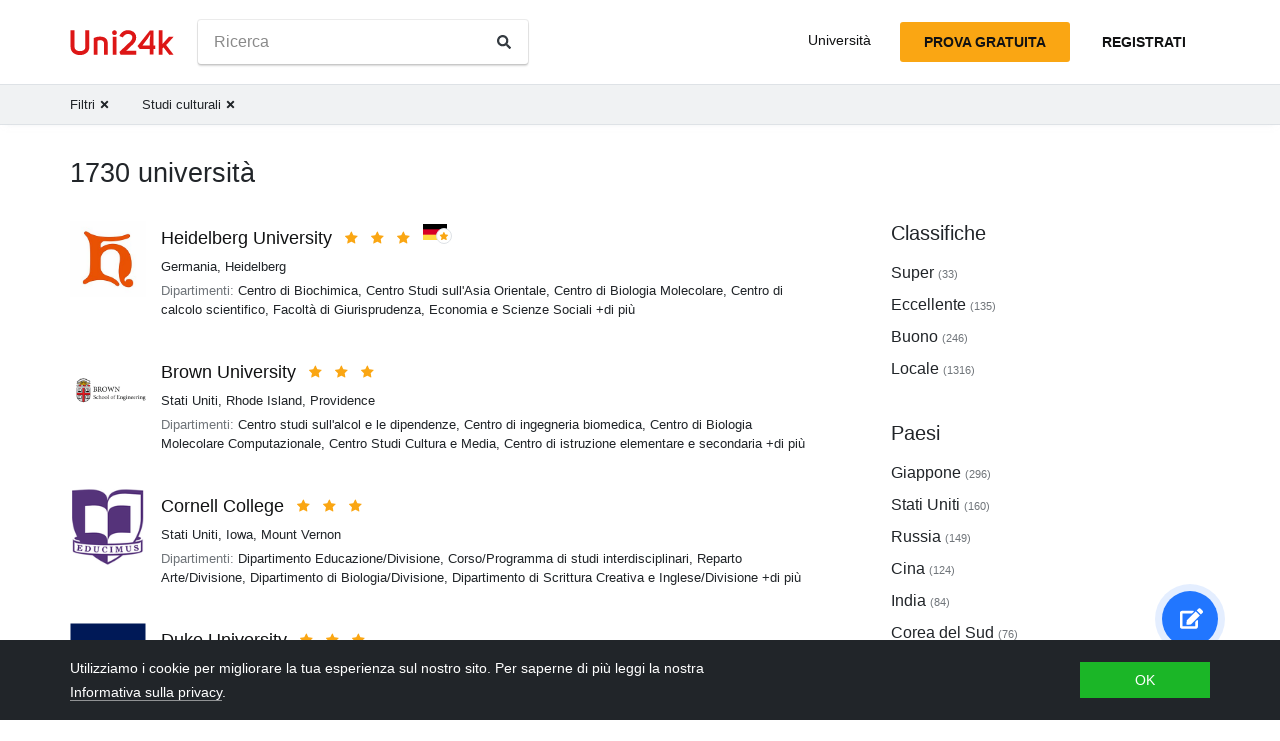

--- FILE ---
content_type: text/html; charset=utf-8
request_url: https://it.uni24k.com/f/studi-culturali/
body_size: 15935
content:






<!DOCTYPE html>
<html class="no-js" lang="it" dir="ltr">
<head>
    <meta charset="utf-8">
<meta name="viewport" content="width=device-width, initial-scale=1">
<meta http-equiv="X-UA-Compatible" content="IE=edge">
<script type="58f102de309fb94e9393b458-text/javascript">
document.documentElement.className=document.documentElement.className.replace("no-js","js");
if ('scrollRestoration' in history) { history.scrollRestoration = 'manual'; }
</script>

    <style>
    body { margin: 0; }
    a { color: #000; text-decoration:  none;}
    .btn { border-color: transparent; }
    .icon-user-circle { width: 24px; height: 24px; }
</style>

    
        <link href="/static/css/bundle.8975bc003f42.css" rel="stylesheet" />
    

    
        
    
    <title>Università - Uni24k</title>

    <meta name="description" content="Università selezionate">

    <meta property="og:title" content="Università">

    <meta property="og:type" content="article">
    
    
        <meta name="twitter:card" content="summary_large_image">
        <meta name="twitter:description" content="Università selezionate">
        <meta name="twitter:title" content="Università">
    

    
        
        
        <meta property="og:image" content="https://it.uni24k.com/static/images/sharing.3819f5b942bc.jpg">
    <meta name="twitter:image" content="https://it.uni24k.com/static/images/sharing.3819f5b942bc.jpg">
    

    <!-- hreflangs -->
     
        
        
            
                <link rel="alternate" hreflang="x-default" href="https://uni24k.com/f/cultural-studies/" />
            
            
            
                <link rel="alternate" hreflang="en" href="https://uni24k.com/f/cultural-studies/" />
            
        
            
            
            
                <link rel="alternate" hreflang="ar" href="https://ar.uni24k.com/f/دراسات-ثقافية/" />
            
        
            
            
            
                <link rel="alternate" hreflang="de" href="https://de.uni24k.com/f/kulturwissenschaften/" />
            
        
            
            
            
                <link rel="alternate" hreflang="es" href="https://es.uni24k.com/f/estudios-culturales/" />
            
        
            
            
            
                <link rel="alternate" hreflang="fa" href="https://fa.uni24k.com/f/مطالعات-فرهنگی/" />
            
        
            
            
            
                <link rel="alternate" hreflang="fr" href="https://fr.uni24k.com/f/études-culturelles/" />
            
        
            
            
            
                <link rel="alternate" hreflang="it" href="https://it.uni24k.com/f/studi-culturali/" />
            
        
            
            
            
                <link rel="alternate" hreflang="ja" href="https://ja.uni24k.com/f/文化研究/" />
            
        
            
            
            
                <link rel="alternate" hreflang="ko" href="https://ko.uni24k.com/f/문화-연구/" />
            
        
            
            
            
                <link rel="alternate" hreflang="pt" href="https://pt.uni24k.com/f/estudos-culturais/" />
            
        
            
            
            
                <link rel="alternate" hreflang="ru" href="https://ru.uni24k.com/f/культурология/" />
            
        
            
            
            
                <link rel="alternate" hreflang="tr" href="https://tr.uni24k.com/f/kültürel-çalışmalar/" />
            
        
            
            
            
                <link rel="alternate" hreflang="vi" href="https://vi.uni24k.com/f/nghiên-cứu-văn-hóa/" />
            
        
            
            
            
                <link rel="alternate" hreflang="zh-cn" href="https://zh-cn.uni24k.com/f/文化学习/" />
            
         
    

    

    
        <meta property="og:site_name" content="Uni24k">
<meta name="theme-color" content="#C80606"/>

<!-- current url -->


    

    

    

    

    

    

    
        <meta property="og:url" content="//it.uni24k.com/f/studi-culturali/">
    

    

    

    

    

    

    

    


<!-- icons -->

<link rel="manifest" href="/manifest.json">

<!-- highest res -->
<link rel="icon" sizes="192x192" type="image/png" href="/static/icons/icon.00f911ca0906.png">
<!-- iOS -->
<link rel="apple-touch-icon" href="/static/icons/apple-touch-icon.3e88982120ce.png">
<link rel="apple-touch-icon" href="/static/icons/apple-touch-icon-precomposed.3e88982120ce.png">
<link rel="apple-touch-icon" sizes="152x152" href="/static/icons/homescreen152.6c804c429517.png">
<link rel="apple-touch-icon" sizes="167x167" href="/static/icons/homescreen168.0a74df1cbcb6.png">
<link rel="apple-touch-icon" sizes="180x180" href="/static/icons/homescreen180.385df004dd51.png">

<link rel="apple-touch-startup-image" sizes="320x460" href="/static/icons/start.548a4c5a0ec8.png">
<link rel="apple-touch-startup-image" sizes="768x1024" href="/static/icons/startbig.fc2652104fa2.png">

<meta name="application-name" content="">
<meta name="apple-mobile-web-app-title" content="">
<meta name="apple-mobile-web-app-capable" content="yes">
<meta name="apple-mobile-web-app-status-bar-style" content="black">
<!-- for IE -->
<meta name="msapplication-square310x310logo" content="/static/icons/homescreen384.aac05ffacb99.png">
    

    
        <link rel="dns-prefetch" href="//www.google.com">
<link rel="dns-prefetch" href="//www.googletagmanager.com">
    
    <meta name="version" content="3.0.8"/>
</head>
<body class=" dirmode-ltr">
<div class="the-site">

    <!-- Head -->
    
        <header class="u-site-header">
            <!-- Navabar -->
            <div class="container u-hbar">

    <!-- logo -->
    <a class="u-logo u-hbar__logo" href="/"> 
        <svg class="svg-icon pic-logo"><use xlink:href="/static/svg/svg.e9b621529cf5.svg#pic-logo"></use></svg><span class="sr-only">Uni24k</span>
    </a>

    <!-- menu -->
    <div class="u-hbar__nav u-hnav" id="sh-nav">
        <div class="container u-hnav__close-wrapper">
            <a id="sh-nav-close" href="#sh-nav-trigger" class="u-hnav__close">&times;</a></div>
        
        <div class="container u-hnav__container">
            
                <div class="u-hnav__search"><form class="u-search-form" method="get" action="/s/">
    <input class="mr-sm-1" type="search" placeholder="Ricerca" aria-label="Ricerca" name="s" value="">
    <button class="btn" type="submit"><svg class="svg-icon icon-search"><use xlink:href="/static/svg/svg.e9b621529cf5.svg#icon-search"></use></svg><span class="sr-only">Ricerca</span></button>
</form></div>
            

            <div class="u-hnav__menu ">

                <div class="u-hmenu u-hdropdown">
                    <div class="u-hmenu__title u-hdropdown__trigger">Università</div>
                
                    <div class="u-hmenu__list u-hdropdown__list">
                        <a class="u-hmenu__link u-hdropdown__link" href="/l/">Università</a>
                        <a class="u-hmenu__link u-hdropdown__link" href="/fields-of-study/">Campi di studio</a>
                        <a class="u-hmenu__link u-hdropdown__link" href="/countries/">Paesi</a>
                        <a class="u-hmenu__link u-hdropdown__link" href="/languages/">Lingue</a>
                        <a class="u-hmenu__link u-hdropdown__link" href="/grades/">Voti</a>
                        <a class="u-hmenu__link u-hdropdown__link" href="/cl/">Corsi online brevi</a> 
                        <a class="u-hmenu__link u-hdropdown__link" href="/incomes/">Reddito previsto</a> 
                    </div>
                </div>

                <!-- usermenu -->
                

            </div>

        </div>
    </div>

    <!-- actions -->
    <div class="u-hbar__actions u-hactions">

        
            <a href="/register/" class="u-head-btn u-head-btn--accent u-hactions__register">Prova gratuita</a>
            <a href="/login/" class="u-head-btn u-head-btn--link u-hactions__signin">Registrati</a>
        

        <!-- toogle -->
        <a href="#sh-nav" id="sh-nav-trigger" class="u-hactions__trigger"><span class="bars">Menu</span></a>
    </div>
</div>

            <!-- Filters -->
            
                


<div id="js-filter-panel" class="header-submenu" data-filterbase="">
    
        <script id="js-filter-currents" type="application/json">{"f": "studi-culturali"}</script>
    
    <div class="container"> 
        <nav class="filternav">
            
            <a class="filternav__link" href="/l/"><span>Filtri</span> <svg class="svg-icon icon-times"><use xlink:href="/static/svg/svg.e9b621529cf5.svg#icon-times"></use></svg></a>
            
            <a class="filternav__link" href="/l/"><span>Studi culturali</span> <svg class="svg-icon icon-times"><use xlink:href="/static/svg/svg.e9b621529cf5.svg#icon-times"></use></svg></a>
            
        </nav>
    </div>
</div>


            
        </header>
    

    <!-- Content -->
    
<section class="u-content container">

    <div class="u-page"> 
        
        
            
            <header 
                id="filterableHeader" 
                class="u-page__header u-page__header--list ">
                
                <h1 class="u-page__title u-page__title--list">1730 università</h1>
                

                
            </header>

            <div class="content-columns">

                <div   class="content-columns__main">
                    <div class="u-list">
                         
                            <div class="school-card u-school">

    <div class="school-card__row">
        <div class="school-card__logo card-logo">
            
                <a href="/u/4817/" class="card-logo__link">
                    <img src="/media/logos/logo_schools_u52144ce5_a3406c72.jpg" loading="lazy" class="card-logo__img" alt="">
                </a>
            
        </div>

        <div class="school-card__body">

            <div class="school-card__name school-name">
                <a href="/u/4817/" class='school-name__link'>Heidelberg University</a>

                
                    <span class="school-name__stars">
<span class="star-icons" data-tooltip="Super">
    
        <span class="star-icons__item"><svg class="svg-icon icon-star"><use xlink:href="/static/svg/svg.e9b621529cf5.svg#icon-star"></use></svg></span>
    
        <span class="star-icons__item"><svg class="svg-icon icon-star"><use xlink:href="/static/svg/svg.e9b621529cf5.svg#icon-star"></use></svg></span>
    
        <span class="star-icons__item"><svg class="svg-icon icon-star"><use xlink:href="/static/svg/svg.e9b621529cf5.svg#icon-star"></use></svg></span>
    
</span></span>
                     
                        
                            <span class="school-name__localstar"><span class="localstar">
    <span class="localstar__flag"><svg class="flag-icon germany"><use xlink:href="/static/flags/flags.47f2bd5c92cc.svg#germany"></use></svg></span>
    <span class="localstar__star"><svg class="svg-icon icon-star"><use xlink:href="/static/svg/svg.e9b621529cf5.svg#icon-star"></use></svg></span>
</span></span>
                        
                    
                

                
                    <span 
                        id="heart-4817" 
                        data-school="4817" 
                        data-schoolname="Heidelberg University" 
                        data-favorited="no"
                        class="school-name__favorite favorite-block js-favorite-block">
<a 
    href="#" 
    class="favorite-trigger js-favorite-trigger" 
    data-add="Aggiungi alle liste"
    data-remove="Rimuovi dalle liste"
    data-tooltip="Aggiungi alle liste"
><svg class="svg-icon icon-heart-regular"><use xlink:href="/static/svg/svg.e9b621529cf5.svg#icon-heart-regular"></use></svg><svg class="svg-icon icon-heart-solid"><use xlink:href="/static/svg/svg.e9b621529cf5.svg#icon-heart-solid"></use></svg> <span class="sr-only">Aggiungi alle liste</span></a></span>
                
            </div>

            <div class="school-card__subtitle">
                
                
    <a class="js-filter-trigger" data-filteradd='"{\"c\": \"germania\"}"' href="/c/germania/">Germania</a>, <a class="js-filter-trigger" data-filteradd='"{\"c\": \"germania\", \"cc\": \"heidelberg\"}"' href="/c/germania/cc/heidelberg/">Heidelberg</a>

            </div>

            
                
                    
                    
                        <div class="school-card__meta"><span class="u-label">Dipartimenti:</span>

    <span>Centro di Biochimica</span>, 

    <span>Centro Studi sull&#39;Asia Orientale</span>, 

    <span>Centro di Biologia Molecolare</span>, 

    <span>Centro di calcolo scientifico</span>, 

    <span>Facoltà di Giurisprudenza, Economia e Scienze Sociali</span>

    

    

     +di più
</div>
                    
                
            
        </div><!-- card-stamp-side -->

    </div><!-- card-in-row -->

</div>
                         
                            <div class="school-card u-school">

    <div class="school-card__row">
        <div class="school-card__logo card-logo">
            
                <a href="/u/15873/" class="card-logo__link">
                    <img src="/media/logos/logo_schools_u1686c91e_cd2462c5.png" loading="lazy" class="card-logo__img" alt="">
                </a>
            
        </div>

        <div class="school-card__body">

            <div class="school-card__name school-name">
                <a href="/u/15873/" class='school-name__link'>Brown University</a>

                
                    <span class="school-name__stars">
<span class="star-icons" data-tooltip="Super">
    
        <span class="star-icons__item"><svg class="svg-icon icon-star"><use xlink:href="/static/svg/svg.e9b621529cf5.svg#icon-star"></use></svg></span>
    
        <span class="star-icons__item"><svg class="svg-icon icon-star"><use xlink:href="/static/svg/svg.e9b621529cf5.svg#icon-star"></use></svg></span>
    
        <span class="star-icons__item"><svg class="svg-icon icon-star"><use xlink:href="/static/svg/svg.e9b621529cf5.svg#icon-star"></use></svg></span>
    
</span></span>
                    
                

                
                    <span 
                        id="heart-15873" 
                        data-school="15873" 
                        data-schoolname="Brown University" 
                        data-favorited="no"
                        class="school-name__favorite favorite-block js-favorite-block">
<a 
    href="#" 
    class="favorite-trigger js-favorite-trigger" 
    data-add="Aggiungi alle liste"
    data-remove="Rimuovi dalle liste"
    data-tooltip="Aggiungi alle liste"
><svg class="svg-icon icon-heart-regular"><use xlink:href="/static/svg/svg.e9b621529cf5.svg#icon-heart-regular"></use></svg><svg class="svg-icon icon-heart-solid"><use xlink:href="/static/svg/svg.e9b621529cf5.svg#icon-heart-solid"></use></svg> <span class="sr-only">Aggiungi alle liste</span></a></span>
                
            </div>

            <div class="school-card__subtitle">
                
                
    <a class="js-filter-trigger" data-filteradd='"{\"c\": \"stati-uniti\"}"' href="/c/stati-uniti/">Stati Uniti</a>, <a class="js-filter-trigger" data-filteradd='"{\"c\": \"stati-uniti\", \"p\": \"rhode-island\"}"' href="/c/stati-uniti/p/rhode-island/">Rhode Island</a>, <a class="js-filter-trigger" data-filteradd='"{\"c\": \"stati-uniti\", \"cc\": \"providence\"}"' href="/c/stati-uniti/cc/providence/">Providence</a>

            </div>

            
                
                    
                    
                        <div class="school-card__meta"><span class="u-label">Dipartimenti:</span>

    <span>Centro studi sull&#39;alcol e le dipendenze</span>, 

    <span>Centro di ingegneria biomedica</span>, 

    <span>Centro di Biologia Molecolare Computazionale</span>, 

    <span>Centro Studi Cultura e Media</span>, 

    <span>Centro di istruzione elementare e secondaria</span>

    

    

    

    

    

    

    

    

    

    

    

    

    

    

    

    

     +di più
</div>
                    
                
            
        </div><!-- card-stamp-side -->

    </div><!-- card-in-row -->

</div>
                         
                            <div class="school-card u-school">

    <div class="school-card__row">
        <div class="school-card__logo card-logo">
            
                <a href="/u/16054/" class="card-logo__link">
                    <img src="/media/logos/logo_schools_u079881fe_0d8b7f79.png" loading="lazy" class="card-logo__img" alt="">
                </a>
            
        </div>

        <div class="school-card__body">

            <div class="school-card__name school-name">
                <a href="/u/16054/" class='school-name__link'>Cornell College</a>

                
                    <span class="school-name__stars">
<span class="star-icons" data-tooltip="Super">
    
        <span class="star-icons__item"><svg class="svg-icon icon-star"><use xlink:href="/static/svg/svg.e9b621529cf5.svg#icon-star"></use></svg></span>
    
        <span class="star-icons__item"><svg class="svg-icon icon-star"><use xlink:href="/static/svg/svg.e9b621529cf5.svg#icon-star"></use></svg></span>
    
        <span class="star-icons__item"><svg class="svg-icon icon-star"><use xlink:href="/static/svg/svg.e9b621529cf5.svg#icon-star"></use></svg></span>
    
</span></span>
                    
                

                
                    <span 
                        id="heart-16054" 
                        data-school="16054" 
                        data-schoolname="Cornell College" 
                        data-favorited="no"
                        class="school-name__favorite favorite-block js-favorite-block">
<a 
    href="#" 
    class="favorite-trigger js-favorite-trigger" 
    data-add="Aggiungi alle liste"
    data-remove="Rimuovi dalle liste"
    data-tooltip="Aggiungi alle liste"
><svg class="svg-icon icon-heart-regular"><use xlink:href="/static/svg/svg.e9b621529cf5.svg#icon-heart-regular"></use></svg><svg class="svg-icon icon-heart-solid"><use xlink:href="/static/svg/svg.e9b621529cf5.svg#icon-heart-solid"></use></svg> <span class="sr-only">Aggiungi alle liste</span></a></span>
                
            </div>

            <div class="school-card__subtitle">
                
                
    <a class="js-filter-trigger" data-filteradd='"{\"c\": \"stati-uniti\"}"' href="/c/stati-uniti/">Stati Uniti</a>, <a class="js-filter-trigger" data-filteradd='"{\"c\": \"stati-uniti\", \"p\": \"iowa\"}"' href="/c/stati-uniti/p/iowa/">Iowa</a>, <a class="js-filter-trigger" data-filteradd='"{\"c\": \"stati-uniti\", \"cc\": \"mount-vernon-1282\"}"' href="/c/stati-uniti/cc/mount-vernon-1282/">Mount Vernon</a>

            </div>

            
                
                    
                    
                        <div class="school-card__meta"><span class="u-label">Dipartimenti:</span>

    <span>Dipartimento Educazione/Divisione</span>, 

    <span>Corso/Programma di studi interdisciplinari</span>, 

    <span>Reparto Arte/Divisione</span>, 

    <span>Dipartimento di Biologia/Divisione</span>, 

    <span>Dipartimento di Scrittura Creativa e Inglese/Divisione</span>

    

    

    

    

    

    

    

    

    

     +di più
</div>
                    
                
            
        </div><!-- card-stamp-side -->

    </div><!-- card-in-row -->

</div>
                         
                            <div class="school-card u-school">

    <div class="school-card__row">
        <div class="school-card__logo card-logo">
            
                <a href="/u/16111/" class="card-logo__link">
                    <img src="/media/logos/logo_schools_u4249557c_fec99725.jpg" loading="lazy" class="card-logo__img" alt="">
                </a>
            
        </div>

        <div class="school-card__body">

            <div class="school-card__name school-name">
                <a href="/u/16111/" class='school-name__link'>Duke University</a>

                
                    <span class="school-name__stars">
<span class="star-icons" data-tooltip="Super">
    
        <span class="star-icons__item"><svg class="svg-icon icon-star"><use xlink:href="/static/svg/svg.e9b621529cf5.svg#icon-star"></use></svg></span>
    
        <span class="star-icons__item"><svg class="svg-icon icon-star"><use xlink:href="/static/svg/svg.e9b621529cf5.svg#icon-star"></use></svg></span>
    
        <span class="star-icons__item"><svg class="svg-icon icon-star"><use xlink:href="/static/svg/svg.e9b621529cf5.svg#icon-star"></use></svg></span>
    
</span></span>
                    
                

                
                    <span 
                        id="heart-16111" 
                        data-school="16111" 
                        data-schoolname="Duke University" 
                        data-favorited="no"
                        class="school-name__favorite favorite-block js-favorite-block">
<a 
    href="#" 
    class="favorite-trigger js-favorite-trigger" 
    data-add="Aggiungi alle liste"
    data-remove="Rimuovi dalle liste"
    data-tooltip="Aggiungi alle liste"
><svg class="svg-icon icon-heart-regular"><use xlink:href="/static/svg/svg.e9b621529cf5.svg#icon-heart-regular"></use></svg><svg class="svg-icon icon-heart-solid"><use xlink:href="/static/svg/svg.e9b621529cf5.svg#icon-heart-solid"></use></svg> <span class="sr-only">Aggiungi alle liste</span></a></span>
                
            </div>

            <div class="school-card__subtitle">
                
                
    <a class="js-filter-trigger" data-filteradd='"{\"c\": \"stati-uniti\"}"' href="/c/stati-uniti/">Stati Uniti</a>, <a class="js-filter-trigger" data-filteradd='"{\"c\": \"stati-uniti\", \"p\": \"new-hampshire\"}"' href="/c/stati-uniti/p/new-hampshire/">New Hampshire</a>, <a class="js-filter-trigger" data-filteradd='"{\"c\": \"stati-uniti\", \"cc\": \"durham-1293\"}"' href="/c/stati-uniti/cc/durham-1293/">Durham</a>

            </div>

            
                
                    
                    
                        <div class="school-card__meta"><span class="u-label">Dipartimenti:</span>

    <span>Collegio delle Arti e delle Scienze</span>, 

    <span>Business School</span>, 

    <span>Scuola di Ingegneria</span>, 

    <span>Scuola dell&#39;ambiente</span>, 

    <span>Facoltà di Giurisprudenza</span>

    

    

     +di più
</div>
                    
                
            
        </div><!-- card-stamp-side -->

    </div><!-- card-in-row -->

</div>
                         
                            <div class="school-card u-school">

    <div class="school-card__row">
        <div class="school-card__logo card-logo">
            
                <a href="/u/4203/" class="card-logo__link">
                    <img src="/media/logos/logo_schools_uc835acf5_ece34bc0.png" loading="lazy" class="card-logo__img" alt="">
                </a>
            
        </div>

        <div class="school-card__body">

            <div class="school-card__name school-name">
                <a href="/u/4203/" class='school-name__link'>Scuola Politecnica Palaiseau</a>

                
                    <span class="school-name__stars">
<span class="star-icons" data-tooltip="Super">
    
        <span class="star-icons__item"><svg class="svg-icon icon-star"><use xlink:href="/static/svg/svg.e9b621529cf5.svg#icon-star"></use></svg></span>
    
        <span class="star-icons__item"><svg class="svg-icon icon-star"><use xlink:href="/static/svg/svg.e9b621529cf5.svg#icon-star"></use></svg></span>
    
        <span class="star-icons__item"><svg class="svg-icon icon-star"><use xlink:href="/static/svg/svg.e9b621529cf5.svg#icon-star"></use></svg></span>
    
</span></span>
                     
                        
                            <span class="school-name__localstar"><span class="localstar">
    <span class="localstar__flag"><svg class="flag-icon france"><use xlink:href="/static/flags/flags.47f2bd5c92cc.svg#france"></use></svg></span>
    <span class="localstar__star"><svg class="svg-icon icon-star"><use xlink:href="/static/svg/svg.e9b621529cf5.svg#icon-star"></use></svg></span>
</span></span>
                        
                    
                

                
                    <span 
                        id="heart-4203" 
                        data-school="4203" 
                        data-schoolname="Scuola Politecnica Palaiseau" 
                        data-favorited="no"
                        class="school-name__favorite favorite-block js-favorite-block">
<a 
    href="#" 
    class="favorite-trigger js-favorite-trigger" 
    data-add="Aggiungi alle liste"
    data-remove="Rimuovi dalle liste"
    data-tooltip="Aggiungi alle liste"
><svg class="svg-icon icon-heart-regular"><use xlink:href="/static/svg/svg.e9b621529cf5.svg#icon-heart-regular"></use></svg><svg class="svg-icon icon-heart-solid"><use xlink:href="/static/svg/svg.e9b621529cf5.svg#icon-heart-solid"></use></svg> <span class="sr-only">Aggiungi alle liste</span></a></span>
                
            </div>

            <div class="school-card__subtitle">
                
                
    <a class="js-filter-trigger" data-filteradd='"{\"c\": \"francia\"}"' href="/c/francia/">Francia</a>, <a class="js-filter-trigger" data-filteradd='"{\"c\": \"francia\", \"cc\": \"palaiseau\"}"' href="/c/francia/cc/palaiseau/">Palaiseau</a>

            </div>

            
                
                    
                    
                        <div class="school-card__meta"><span class="u-label">Dipartimenti:</span>

    <span>Dipartimento di Matematica Applicata/Divisione</span>, 

    <span>Dipartimento di Biologia/Divisione</span>, 

    <span>Reparto Chimica/Divisione</span>, 

    <span>Dipartimento di Informatica/Divisione</span>, 

    <span>Dipartimento di Economia/Divisione</span>

    

    

    

    

    

    

    

    

    

    

    

    

    

    

    

    

    

    

    

    

     +di più
</div>
                    
                
            
        </div><!-- card-stamp-side -->

    </div><!-- card-in-row -->

</div>
                         
                            <div class="school-card u-school">

    <div class="school-card__row">
        <div class="school-card__logo card-logo">
            
                <a href="/u/16230/" class="card-logo__link">
                    <img src="/media/logos/logo_schools_u8cf13d80_8968d9e3.jpg" loading="lazy" class="card-logo__img" alt="">
                </a>
            
        </div>

        <div class="school-card__body">

            <div class="school-card__name school-name">
                <a href="/u/16230/" class='school-name__link'>Georgia Institute of Technology</a>

                
                    <span class="school-name__stars">
<span class="star-icons" data-tooltip="Super">
    
        <span class="star-icons__item"><svg class="svg-icon icon-star"><use xlink:href="/static/svg/svg.e9b621529cf5.svg#icon-star"></use></svg></span>
    
        <span class="star-icons__item"><svg class="svg-icon icon-star"><use xlink:href="/static/svg/svg.e9b621529cf5.svg#icon-star"></use></svg></span>
    
        <span class="star-icons__item"><svg class="svg-icon icon-star"><use xlink:href="/static/svg/svg.e9b621529cf5.svg#icon-star"></use></svg></span>
    
</span></span>
                    
                

                
                    <span 
                        id="heart-16230" 
                        data-school="16230" 
                        data-schoolname="Georgia Institute of Technology" 
                        data-favorited="no"
                        class="school-name__favorite favorite-block js-favorite-block">
<a 
    href="#" 
    class="favorite-trigger js-favorite-trigger" 
    data-add="Aggiungi alle liste"
    data-remove="Rimuovi dalle liste"
    data-tooltip="Aggiungi alle liste"
><svg class="svg-icon icon-heart-regular"><use xlink:href="/static/svg/svg.e9b621529cf5.svg#icon-heart-regular"></use></svg><svg class="svg-icon icon-heart-solid"><use xlink:href="/static/svg/svg.e9b621529cf5.svg#icon-heart-solid"></use></svg> <span class="sr-only">Aggiungi alle liste</span></a></span>
                
            </div>

            <div class="school-card__subtitle">
                
                
    <a class="js-filter-trigger" data-filteradd='"{\"c\": \"stati-uniti\"}"' href="/c/stati-uniti/">Stati Uniti</a>, <a class="js-filter-trigger" data-filteradd='"{\"c\": \"stati-uniti\", \"p\": \"georgia\"}"' href="/c/stati-uniti/p/georgia/">Georgia</a>, <a class="js-filter-trigger" data-filteradd='"{\"c\": \"stati-uniti\", \"cc\": \"atlanta\"}"' href="/c/stati-uniti/cc/atlanta/">Atlanta</a>

            </div>

            
                
                    
                    
                        <div class="school-card__meta"><span class="u-label">Dipartimenti:</span>

    <span>Collegio di architettura</span>, 

    <span>Scuola di informatica</span>, 

    <span>Collegio di Ingegneria</span>, 

    <span>Collegio di Arti Liberali</span>, 

    <span>Management College</span>

    

     +di più
</div>
                    
                
            
        </div><!-- card-stamp-side -->

    </div><!-- card-in-row -->

</div>
                         
                            <div class="school-card u-school">

    <div class="school-card__row">
        <div class="school-card__logo card-logo">
            
                <a href="/u/14463/" class="card-logo__link">
                    <img src="/media/logos/logo_schools_u890b3902_e14debac.png" loading="lazy" class="card-logo__img" alt="">
                </a>
            
        </div>

        <div class="school-card__body">

            <div class="school-card__name school-name">
                <a href="/u/14463/" class='school-name__link'>Istituto federale di tecnologia di Losanna</a>

                
                    <span class="school-name__stars">
<span class="star-icons" data-tooltip="Super">
    
        <span class="star-icons__item"><svg class="svg-icon icon-star"><use xlink:href="/static/svg/svg.e9b621529cf5.svg#icon-star"></use></svg></span>
    
        <span class="star-icons__item"><svg class="svg-icon icon-star"><use xlink:href="/static/svg/svg.e9b621529cf5.svg#icon-star"></use></svg></span>
    
        <span class="star-icons__item"><svg class="svg-icon icon-star"><use xlink:href="/static/svg/svg.e9b621529cf5.svg#icon-star"></use></svg></span>
    
</span></span>
                     
                        
                            <span class="school-name__localstar"><span class="localstar">
    <span class="localstar__flag"><svg class="flag-icon switzerland"><use xlink:href="/static/flags/flags.47f2bd5c92cc.svg#switzerland"></use></svg></span>
    <span class="localstar__star"><svg class="svg-icon icon-star"><use xlink:href="/static/svg/svg.e9b621529cf5.svg#icon-star"></use></svg></span>
</span></span>
                        
                    
                

                
                    <span 
                        id="heart-14463" 
                        data-school="14463" 
                        data-schoolname="Istituto federale di tecnologia di Losanna" 
                        data-favorited="no"
                        class="school-name__favorite favorite-block js-favorite-block">
<a 
    href="#" 
    class="favorite-trigger js-favorite-trigger" 
    data-add="Aggiungi alle liste"
    data-remove="Rimuovi dalle liste"
    data-tooltip="Aggiungi alle liste"
><svg class="svg-icon icon-heart-regular"><use xlink:href="/static/svg/svg.e9b621529cf5.svg#icon-heart-regular"></use></svg><svg class="svg-icon icon-heart-solid"><use xlink:href="/static/svg/svg.e9b621529cf5.svg#icon-heart-solid"></use></svg> <span class="sr-only">Aggiungi alle liste</span></a></span>
                
            </div>

            <div class="school-card__subtitle">
                
                
    <a class="js-filter-trigger" data-filteradd='"{\"c\": \"svizzera\"}"' href="/c/svizzera/">Svizzera</a>, <a class="js-filter-trigger" data-filteradd='"{\"c\": \"svizzera\", \"cc\": \"losanna-875\"}"' href="/c/svizzera/cc/losanna-875/">Losanna</a>

            </div>

            
                
                    
                    
                        <div class="school-card__meta"><span class="u-label">Dipartimenti:</span>

    <span>Facoltà di Lettere e Filosofia</span>, 

    <span>Scuola di gestione della tecnologia</span>, 

    <span>Facoltà di Architettura, Ingegneria Civile e Ambientale</span>, 

    <span>Facoltà di Scienze di base</span>, 

    <span>Facoltà di Scienze informatiche e della comunicazione</span>

    

     +di più
</div>
                    
                
            
        </div><!-- card-stamp-side -->

    </div><!-- card-in-row -->

</div>
                         
                            <div class="school-card u-school">

    <div class="school-card__row">
        <div class="school-card__logo card-logo">
            
                <a href="/u/405/" class="card-logo__link">
                    <img src="/media/logos/logo_schools_u605aa309_832d1e63.jpg" loading="lazy" class="card-logo__img" alt="">
                </a>
            
        </div>

        <div class="school-card__body">

            <div class="school-card__name school-name">
                <a href="/u/405/" class='school-name__link'>L&#39;Università del Queensland</a>

                
                    <span class="school-name__stars">
<span class="star-icons" data-tooltip="Super">
    
        <span class="star-icons__item"><svg class="svg-icon icon-star"><use xlink:href="/static/svg/svg.e9b621529cf5.svg#icon-star"></use></svg></span>
    
        <span class="star-icons__item"><svg class="svg-icon icon-star"><use xlink:href="/static/svg/svg.e9b621529cf5.svg#icon-star"></use></svg></span>
    
        <span class="star-icons__item"><svg class="svg-icon icon-star"><use xlink:href="/static/svg/svg.e9b621529cf5.svg#icon-star"></use></svg></span>
    
</span></span>
                    
                

                
                    <span 
                        id="heart-405" 
                        data-school="405" 
                        data-schoolname="L&#39;Università del Queensland" 
                        data-favorited="no"
                        class="school-name__favorite favorite-block js-favorite-block">
<a 
    href="#" 
    class="favorite-trigger js-favorite-trigger" 
    data-add="Aggiungi alle liste"
    data-remove="Rimuovi dalle liste"
    data-tooltip="Aggiungi alle liste"
><svg class="svg-icon icon-heart-regular"><use xlink:href="/static/svg/svg.e9b621529cf5.svg#icon-heart-regular"></use></svg><svg class="svg-icon icon-heart-solid"><use xlink:href="/static/svg/svg.e9b621529cf5.svg#icon-heart-solid"></use></svg> <span class="sr-only">Aggiungi alle liste</span></a></span>
                
            </div>

            <div class="school-card__subtitle">
                
                
    <a class="js-filter-trigger" data-filteradd='"{\"c\": \"australia\"}"' href="/c/australia/">Australia</a>, <a class="js-filter-trigger" data-filteradd='"{\"c\": \"australia\", \"cc\": \"brisbane\"}"' href="/c/australia/cc/brisbane/">Brisbane</a>

            </div>

            
                
                    
                    
                        <div class="school-card__meta"><span class="u-label">Dipartimenti:</span>

    <span>Facoltà di Lettere e Filosofia</span>, 

    <span>Facoltà di Economia e Giurisprudenza D&#39;Impresa</span>, 

    <span>Facoltà di Ingegneria, Architettura e Tecnologia dell&#39;Informazione</span>, 

    <span>Facoltà di Scienze della Salute</span>, 

    <span>Facoltà di Scienze</span>

     +di più
</div>
                    
                
            
        </div><!-- card-stamp-side -->

    </div><!-- card-in-row -->

</div>
                         
                            <div class="school-card u-school">

    <div class="school-card__row">
        <div class="school-card__logo card-logo">
            
                <a href="/u/2229/" class="card-logo__link">
                    <img src="/media/logos/logo_schools_ua4896df1_112ab516.png" loading="lazy" class="card-logo__img" alt="">
                </a>
            
        </div>

        <div class="school-card__body">

            <div class="school-card__name school-name">
                <a href="/u/2229/" class='school-name__link'>L&#39;Università della British Columbia</a>

                
                    <span class="school-name__stars">
<span class="star-icons" data-tooltip="Super">
    
        <span class="star-icons__item"><svg class="svg-icon icon-star"><use xlink:href="/static/svg/svg.e9b621529cf5.svg#icon-star"></use></svg></span>
    
        <span class="star-icons__item"><svg class="svg-icon icon-star"><use xlink:href="/static/svg/svg.e9b621529cf5.svg#icon-star"></use></svg></span>
    
        <span class="star-icons__item"><svg class="svg-icon icon-star"><use xlink:href="/static/svg/svg.e9b621529cf5.svg#icon-star"></use></svg></span>
    
</span></span>
                     
                        
                            <span class="school-name__localstar"><span class="localstar">
    <span class="localstar__flag"><svg class="flag-icon canada"><use xlink:href="/static/flags/flags.47f2bd5c92cc.svg#canada"></use></svg></span>
    <span class="localstar__star"><svg class="svg-icon icon-star"><use xlink:href="/static/svg/svg.e9b621529cf5.svg#icon-star"></use></svg></span>
</span></span>
                        
                    
                

                
                    <span 
                        id="heart-2229" 
                        data-school="2229" 
                        data-schoolname="L&#39;Università della British Columbia" 
                        data-favorited="no"
                        class="school-name__favorite favorite-block js-favorite-block">
<a 
    href="#" 
    class="favorite-trigger js-favorite-trigger" 
    data-add="Aggiungi alle liste"
    data-remove="Rimuovi dalle liste"
    data-tooltip="Aggiungi alle liste"
><svg class="svg-icon icon-heart-regular"><use xlink:href="/static/svg/svg.e9b621529cf5.svg#icon-heart-regular"></use></svg><svg class="svg-icon icon-heart-solid"><use xlink:href="/static/svg/svg.e9b621529cf5.svg#icon-heart-solid"></use></svg> <span class="sr-only">Aggiungi alle liste</span></a></span>
                
            </div>

            <div class="school-card__subtitle">
                
                
    <a class="js-filter-trigger" data-filteradd='"{\"c\": \"canada\"}"' href="/c/canada/">Canada</a>, <a class="js-filter-trigger" data-filteradd='"{\"c\": \"canada\", \"cc\": \"vancouver\"}"' href="/c/canada/cc/vancouver/">Vancouver</a>

            </div>

            
                
                    
                    
                        <div class="school-card__meta"><span class="u-label">Dipartimenti:</span>

    <span>Discipline della salute College</span>, 

    <span>Collegio di Studi Interdisciplinari</span>, 

    <span>Facoltà di Scienze Applicate</span>, 

    <span>Facoltà di Lettere e Filosofia</span>, 

    <span>Facoltà di commercio e amministrazione aziendale</span>

    

    

    

    

    

    

    

    

    

    

    

     +di più
</div>
                    
                
            
        </div><!-- card-stamp-side -->

    </div><!-- card-in-row -->

</div>
                         
                            <div class="school-card u-school">

    <div class="school-card__row">
        <div class="school-card__logo card-logo">
            
                <a href="/u/5133/" class="card-logo__link">
                    <img src="/media/logos/logo_schools_u76e4cdfe_da3d7550.jpg" loading="lazy" class="card-logo__img" alt="">
                </a>
            
        </div>

        <div class="school-card__body">

            <div class="school-card__name school-name">
                <a href="/u/5133/" class='school-name__link'>L&#39;Università di Hong Kong</a>

                
                    <span class="school-name__stars">
<span class="star-icons" data-tooltip="Super">
    
        <span class="star-icons__item"><svg class="svg-icon icon-star"><use xlink:href="/static/svg/svg.e9b621529cf5.svg#icon-star"></use></svg></span>
    
        <span class="star-icons__item"><svg class="svg-icon icon-star"><use xlink:href="/static/svg/svg.e9b621529cf5.svg#icon-star"></use></svg></span>
    
        <span class="star-icons__item"><svg class="svg-icon icon-star"><use xlink:href="/static/svg/svg.e9b621529cf5.svg#icon-star"></use></svg></span>
    
</span></span>
                     
                        
                            <span class="school-name__localstar"><span class="localstar">
    <span class="localstar__flag"><svg class="flag-icon hong_kong_sar_china"><use xlink:href="/static/flags/flags.47f2bd5c92cc.svg#hong_kong_sar_china"></use></svg></span>
    <span class="localstar__star"><svg class="svg-icon icon-star"><use xlink:href="/static/svg/svg.e9b621529cf5.svg#icon-star"></use></svg></span>
</span></span>
                        
                    
                

                
                    <span 
                        id="heart-5133" 
                        data-school="5133" 
                        data-schoolname="L&#39;Università di Hong Kong" 
                        data-favorited="no"
                        class="school-name__favorite favorite-block js-favorite-block">
<a 
    href="#" 
    class="favorite-trigger js-favorite-trigger" 
    data-add="Aggiungi alle liste"
    data-remove="Rimuovi dalle liste"
    data-tooltip="Aggiungi alle liste"
><svg class="svg-icon icon-heart-regular"><use xlink:href="/static/svg/svg.e9b621529cf5.svg#icon-heart-regular"></use></svg><svg class="svg-icon icon-heart-solid"><use xlink:href="/static/svg/svg.e9b621529cf5.svg#icon-heart-solid"></use></svg> <span class="sr-only">Aggiungi alle liste</span></a></span>
                
            </div>

            <div class="school-card__subtitle">
                
                
    <a class="js-filter-trigger" data-filteradd='"{\"c\": \"ras-di-hong-kong\"}"' href="/c/ras-di-hong-kong/">RAS di Hong Kong</a>, <a class="js-filter-trigger" data-filteradd='"{\"c\": \"ras-di-hong-kong\", \"cc\": \"hong-kong\"}"' href="/c/ras-di-hong-kong/cc/hong-kong/">Hong Kong</a>

            </div>

            
                
                    
                    
                        <div class="school-card__meta"><span class="u-label">Dipartimenti:</span>

    <span>Facoltà di Ingegneria</span>, 

    <span>Facoltà di Giurisprudenza</span>, 

    <span>Facoltà di Odontoiatria</span>, 

    <span>Avanzamento nel Centro Speciale di Educazione</span>, 

    <span>Avanzamento del Centro di formazione e ricerca in lingua cinese</span>

    

    

    

    

    

    

    

    

    

    

    

    

    

    

    

    

    

    

    

    

    

    

    

    

    

    

    

    

    

    

    

    

    

    

    

    

    

    

    

    

    

    

    

    

    

    

    

    

    

    

    

    

    

    

    

    

    

    

    

    

    

    

    

    

    

    

    

    

    

    

    

    

    

    

    

    

    

    

    

    

    

    

    

    

    

    

    

    

    

    

    

    

    

    

    

    

     +di più
</div>
                    
                
            
        </div><!-- card-stamp-side -->

    </div><!-- card-in-row -->

</div>
                         
                            <div class="school-card u-school">

    <div class="school-card__row">
        <div class="school-card__logo card-logo">
            
                <a href="/u/15507/" class="card-logo__link">
                    <img src="/media/logos/logo_schools_u5bf68106_87bd890d.png" loading="lazy" class="card-logo__img" alt="">
                </a>
            
        </div>

        <div class="school-card__body">

            <div class="school-card__name school-name">
                <a href="/u/15507/" class='school-name__link'>L&#39;Università di Manchester</a>

                
                    <span class="school-name__stars">
<span class="star-icons" data-tooltip="Super">
    
        <span class="star-icons__item"><svg class="svg-icon icon-star"><use xlink:href="/static/svg/svg.e9b621529cf5.svg#icon-star"></use></svg></span>
    
        <span class="star-icons__item"><svg class="svg-icon icon-star"><use xlink:href="/static/svg/svg.e9b621529cf5.svg#icon-star"></use></svg></span>
    
        <span class="star-icons__item"><svg class="svg-icon icon-star"><use xlink:href="/static/svg/svg.e9b621529cf5.svg#icon-star"></use></svg></span>
    
</span></span>
                    
                

                
                    <span 
                        id="heart-15507" 
                        data-school="15507" 
                        data-schoolname="L&#39;Università di Manchester" 
                        data-favorited="no"
                        class="school-name__favorite favorite-block js-favorite-block">
<a 
    href="#" 
    class="favorite-trigger js-favorite-trigger" 
    data-add="Aggiungi alle liste"
    data-remove="Rimuovi dalle liste"
    data-tooltip="Aggiungi alle liste"
><svg class="svg-icon icon-heart-regular"><use xlink:href="/static/svg/svg.e9b621529cf5.svg#icon-heart-regular"></use></svg><svg class="svg-icon icon-heart-solid"><use xlink:href="/static/svg/svg.e9b621529cf5.svg#icon-heart-solid"></use></svg> <span class="sr-only">Aggiungi alle liste</span></a></span>
                
            </div>

            <div class="school-card__subtitle">
                
                
    <a class="js-filter-trigger" data-filteradd='"{\"c\": \"regno-unito\"}"' href="/c/regno-unito/">Regno Unito</a>, <a class="js-filter-trigger" data-filteradd='"{\"c\": \"regno-unito\", \"cc\": \"manchester-1267\"}"' href="/c/regno-unito/cc/manchester-1267/">Manchester</a>

            </div>

            
                
                    
                    
                        <div class="school-card__meta"><span class="u-label">Dipartimenti:</span>

    <span>Facoltà di Ingegneria e Scienze Fisiche</span>, 

    <span>Facoltà di Lettere e Filosofia</span>, 

    <span>Facoltà di Scienze della Vita</span>, 

    <span>Facoltà di Scienze Mediche e Umane</span>, 

    <span>Business School</span>
</div>
                    
                
            
        </div><!-- card-stamp-side -->

    </div><!-- card-in-row -->

</div>
                         
                            <div class="school-card u-school">

    <div class="school-card__row">
        <div class="school-card__logo card-logo">
            
                <a href="/u/7445/" class="card-logo__link">
                    <img src="/media/logos/logo_schools_ua6f89925_4291202c.png" loading="lazy" class="card-logo__img" alt="">
                </a>
            
        </div>

        <div class="school-card__body">

            <div class="school-card__name school-name">
                <a href="/u/7445/" class='school-name__link'>L&#39;Università di Tokyo</a>

                
                    <span class="school-name__stars">
<span class="star-icons" data-tooltip="Super">
    
        <span class="star-icons__item"><svg class="svg-icon icon-star"><use xlink:href="/static/svg/svg.e9b621529cf5.svg#icon-star"></use></svg></span>
    
        <span class="star-icons__item"><svg class="svg-icon icon-star"><use xlink:href="/static/svg/svg.e9b621529cf5.svg#icon-star"></use></svg></span>
    
        <span class="star-icons__item"><svg class="svg-icon icon-star"><use xlink:href="/static/svg/svg.e9b621529cf5.svg#icon-star"></use></svg></span>
    
</span></span>
                     
                        
                            <span class="school-name__localstar"><span class="localstar">
    <span class="localstar__flag"><svg class="flag-icon japan"><use xlink:href="/static/flags/flags.47f2bd5c92cc.svg#japan"></use></svg></span>
    <span class="localstar__star"><svg class="svg-icon icon-star"><use xlink:href="/static/svg/svg.e9b621529cf5.svg#icon-star"></use></svg></span>
</span></span>
                        
                    
                

                
                    <span 
                        id="heart-7445" 
                        data-school="7445" 
                        data-schoolname="L&#39;Università di Tokyo" 
                        data-favorited="no"
                        class="school-name__favorite favorite-block js-favorite-block">
<a 
    href="#" 
    class="favorite-trigger js-favorite-trigger" 
    data-add="Aggiungi alle liste"
    data-remove="Rimuovi dalle liste"
    data-tooltip="Aggiungi alle liste"
><svg class="svg-icon icon-heart-regular"><use xlink:href="/static/svg/svg.e9b621529cf5.svg#icon-heart-regular"></use></svg><svg class="svg-icon icon-heart-solid"><use xlink:href="/static/svg/svg.e9b621529cf5.svg#icon-heart-solid"></use></svg> <span class="sr-only">Aggiungi alle liste</span></a></span>
                
            </div>

            <div class="school-card__subtitle">
                
                
    <a class="js-filter-trigger" data-filteradd='"{\"c\": \"giappone\"}"' href="/c/giappone/">Giappone</a>, <a class="js-filter-trigger" data-filteradd='"{\"c\": \"giappone\", \"cc\": \"tokyo\"}"' href="/c/giappone/cc/tokyo/">Tokyo</a>

            </div>

            
                
                    
                    
                        <div class="school-card__meta"><span class="u-label">Dipartimenti:</span>

    <span>Facoltà di Medicina</span>, 

    <span>Facoltà di Scienze della Formazione</span>, 

    <span>Centro di Scienze Ambientali Naturali Asiatiche</span>, 

    <span>Centro di ricerca sulle biotecnologie</span>, 

    <span>Centro di ricerca criogenico</span>

    

    

    

    

    

    

    

    

    

    

    

    

    

    

    

    

    

    

    

    

    

    

    

    

    

    

    

    

    

    

    

    

    

    

    

    

    

    

    

    

    

    

    

    

    

     +di più
</div>
                    
                
            
        </div><!-- card-stamp-side -->

    </div><!-- card-in-row -->

</div>
                         
                            <div class="school-card u-school">

    <div class="school-card__row">
        <div class="school-card__logo card-logo">
            
                <a href="/u/5127/" class="card-logo__link">
                    <img src="/media/logos/logo_schools_u9f1394af_06eb6489.jpg" loading="lazy" class="card-logo__img" alt="">
                </a>
            
        </div>

        <div class="school-card__body">

            <div class="school-card__name school-name">
                <a href="/u/5127/" class='school-name__link'>L&#39;università cinese di Hong Kong</a>

                
                    <span class="school-name__stars">
<span class="star-icons" data-tooltip="Super">
    
        <span class="star-icons__item"><svg class="svg-icon icon-star"><use xlink:href="/static/svg/svg.e9b621529cf5.svg#icon-star"></use></svg></span>
    
        <span class="star-icons__item"><svg class="svg-icon icon-star"><use xlink:href="/static/svg/svg.e9b621529cf5.svg#icon-star"></use></svg></span>
    
        <span class="star-icons__item"><svg class="svg-icon icon-star"><use xlink:href="/static/svg/svg.e9b621529cf5.svg#icon-star"></use></svg></span>
    
</span></span>
                     
                        
                            <span class="school-name__localstar"><span class="localstar">
    <span class="localstar__flag"><svg class="flag-icon hong_kong_sar_china"><use xlink:href="/static/flags/flags.47f2bd5c92cc.svg#hong_kong_sar_china"></use></svg></span>
    <span class="localstar__star"><svg class="svg-icon icon-star"><use xlink:href="/static/svg/svg.e9b621529cf5.svg#icon-star"></use></svg></span>
</span></span>
                        
                    
                

                
                    <span 
                        id="heart-5127" 
                        data-school="5127" 
                        data-schoolname="L&#39;università cinese di Hong Kong" 
                        data-favorited="no"
                        class="school-name__favorite favorite-block js-favorite-block">
<a 
    href="#" 
    class="favorite-trigger js-favorite-trigger" 
    data-add="Aggiungi alle liste"
    data-remove="Rimuovi dalle liste"
    data-tooltip="Aggiungi alle liste"
><svg class="svg-icon icon-heart-regular"><use xlink:href="/static/svg/svg.e9b621529cf5.svg#icon-heart-regular"></use></svg><svg class="svg-icon icon-heart-solid"><use xlink:href="/static/svg/svg.e9b621529cf5.svg#icon-heart-solid"></use></svg> <span class="sr-only">Aggiungi alle liste</span></a></span>
                
            </div>

            <div class="school-card__subtitle">
                
                
    <a class="js-filter-trigger" data-filteradd='"{\"c\": \"ras-di-hong-kong\"}"' href="/c/ras-di-hong-kong/">RAS di Hong Kong</a>, <a class="js-filter-trigger" data-filteradd='"{\"c\": \"ras-di-hong-kong\", \"cc\": \"sha-tin\"}"' href="/c/ras-di-hong-kong/cc/sha-tin/">Sha Tin</a>

            </div>

            
                
                    
                    
                        <div class="school-card__meta"><span class="u-label">Dipartimenti:</span>

    <span>Facoltà di Giurisprudenza</span>, 

    <span>Facoltà di Medicina</span>, 

    <span>Facoltà di Scienze</span>, 

    <span>Centro Studi Cina</span>, 

    <span>Centro lingua cinese (Yale-in-China)</span>

    

    

    

    

    

    

    

    

    

    

    

    

    

    

    

    

    

    

    

    

    

    

    

    

    

    

    

    

    

    

    

    

    

    

    

    

    

    

    

    

    

    

    

    

    

    

    

    

    

    

    

    

    

     +di più
</div>
                    
                
            
        </div><!-- card-stamp-side -->

    </div><!-- card-in-row -->

</div>
                         
                            <div class="school-card u-school">

    <div class="school-card__row">
        <div class="school-card__logo card-logo">
            
                <a href="/u/4741/" class="card-logo__link">
                    <img src="/media/logos/logo_schools_u74b7ddcb_be8f2eb0.jpg" loading="lazy" class="card-logo__img" alt="">
                </a>
            
        </div>

        <div class="school-card__body">

            <div class="school-card__name school-name">
                <a href="/u/4741/" class='school-name__link'>Ludwig Maximilian University of Munich</a>

                
                    <span class="school-name__stars">
<span class="star-icons" data-tooltip="Super">
    
        <span class="star-icons__item"><svg class="svg-icon icon-star"><use xlink:href="/static/svg/svg.e9b621529cf5.svg#icon-star"></use></svg></span>
    
        <span class="star-icons__item"><svg class="svg-icon icon-star"><use xlink:href="/static/svg/svg.e9b621529cf5.svg#icon-star"></use></svg></span>
    
        <span class="star-icons__item"><svg class="svg-icon icon-star"><use xlink:href="/static/svg/svg.e9b621529cf5.svg#icon-star"></use></svg></span>
    
</span></span>
                     
                        
                            <span class="school-name__localstar"><span class="localstar">
    <span class="localstar__flag"><svg class="flag-icon germany"><use xlink:href="/static/flags/flags.47f2bd5c92cc.svg#germany"></use></svg></span>
    <span class="localstar__star"><svg class="svg-icon icon-star"><use xlink:href="/static/svg/svg.e9b621529cf5.svg#icon-star"></use></svg></span>
</span></span>
                        
                    
                

                
                    <span 
                        id="heart-4741" 
                        data-school="4741" 
                        data-schoolname="Ludwig Maximilian University of Munich" 
                        data-favorited="no"
                        class="school-name__favorite favorite-block js-favorite-block">
<a 
    href="#" 
    class="favorite-trigger js-favorite-trigger" 
    data-add="Aggiungi alle liste"
    data-remove="Rimuovi dalle liste"
    data-tooltip="Aggiungi alle liste"
><svg class="svg-icon icon-heart-regular"><use xlink:href="/static/svg/svg.e9b621529cf5.svg#icon-heart-regular"></use></svg><svg class="svg-icon icon-heart-solid"><use xlink:href="/static/svg/svg.e9b621529cf5.svg#icon-heart-solid"></use></svg> <span class="sr-only">Aggiungi alle liste</span></a></span>
                
            </div>

            <div class="school-card__subtitle">
                
                
    <a class="js-filter-trigger" data-filteradd='"{\"c\": \"germania\"}"' href="/c/germania/">Germania</a>, <a class="js-filter-trigger" data-filteradd='"{\"c\": \"germania\", \"cc\": \"monaco-di-baviera\"}"' href="/c/germania/cc/monaco-di-baviera/">Monaco di Baviera</a>

            </div>

            
                
                    
                    
                        <div class="school-card__meta"><span class="u-label">Dipartimenti:</span>

    <span>Facoltà di Biologia</span>, 

    <span>Facoltà di Economia Aziendale</span>, 

    <span>Facoltà di Teologia Cattolica</span>, 

    <span>Facoltà di Chimica e Farmacia</span>, 

    <span>Facoltà di Economia</span>

    

    

    

    

    

    

    

    

    

    

    

    

     +di più
</div>
                    
                
            
        </div><!-- card-stamp-side -->

    </div><!-- card-in-row -->

</div>
                         
                            <div class="school-card u-school">

    <div class="school-card__row">
        <div class="school-card__logo card-logo">
            
                <a href="/u/2193/" class="card-logo__link">
                    <img src="/media/logos/logo_schools_u3b06f1b2_26594309.png" loading="lazy" class="card-logo__img" alt="">
                </a>
            
        </div>

        <div class="school-card__body">

            <div class="school-card__name school-name">
                <a href="/u/2193/" class='school-name__link'>McMaster University</a>

                
                    <span class="school-name__stars">
<span class="star-icons" data-tooltip="Super">
    
        <span class="star-icons__item"><svg class="svg-icon icon-star"><use xlink:href="/static/svg/svg.e9b621529cf5.svg#icon-star"></use></svg></span>
    
        <span class="star-icons__item"><svg class="svg-icon icon-star"><use xlink:href="/static/svg/svg.e9b621529cf5.svg#icon-star"></use></svg></span>
    
        <span class="star-icons__item"><svg class="svg-icon icon-star"><use xlink:href="/static/svg/svg.e9b621529cf5.svg#icon-star"></use></svg></span>
    
</span></span>
                    
                

                
                    <span 
                        id="heart-2193" 
                        data-school="2193" 
                        data-schoolname="McMaster University" 
                        data-favorited="no"
                        class="school-name__favorite favorite-block js-favorite-block">
<a 
    href="#" 
    class="favorite-trigger js-favorite-trigger" 
    data-add="Aggiungi alle liste"
    data-remove="Rimuovi dalle liste"
    data-tooltip="Aggiungi alle liste"
><svg class="svg-icon icon-heart-regular"><use xlink:href="/static/svg/svg.e9b621529cf5.svg#icon-heart-regular"></use></svg><svg class="svg-icon icon-heart-solid"><use xlink:href="/static/svg/svg.e9b621529cf5.svg#icon-heart-solid"></use></svg> <span class="sr-only">Aggiungi alle liste</span></a></span>
                
            </div>

            <div class="school-card__subtitle">
                
                
    <a class="js-filter-trigger" data-filteradd='"{\"c\": \"canada\"}"' href="/c/canada/">Canada</a>, <a class="js-filter-trigger" data-filteradd='"{\"c\": \"canada\", \"cc\": \"hamilton-2929\"}"' href="/c/canada/cc/hamilton-2929/">Hamilton</a>

            </div>

            
                
                    
                    
                        <div class="school-card__meta"><span class="u-label">Dipartimenti:</span>

    <span>Centro Studi bambini</span>, 

    <span>Centro per i cambiamenti climatici</span>, 

    <span>Centro Per le Tecnologie dei Dispositivi Emergenti</span>, 

    <span>Valutazione del Centro Per via farmaci</span>, 

    <span>Centro di Genomica Funzionale</span>

    

    

    

    

    

    

    

    

    

    

    

    

    

    

    

    

    

    

    

    

    

    

    

    

    

    

    

    

    

    

    

    

    

    

    

    

    

    

     +di più
</div>
                    
                
            
        </div><!-- card-stamp-side -->

    </div><!-- card-in-row -->

</div>
                         
                            <div class="school-card u-school">

    <div class="school-card__row">
        <div class="school-card__logo card-logo">
            
                <a href="/u/402/" class="card-logo__link">
                    <img src="/media/logos/logo_schools_u8e090f09_e25d334f.jpg" loading="lazy" class="card-logo__img" alt="">
                </a>
            
        </div>

        <div class="school-card__body">

            <div class="school-card__name school-name">
                <a href="/u/402/" class='school-name__link'>The Australian National University</a>

                
                    <span class="school-name__stars">
<span class="star-icons" data-tooltip="Super">
    
        <span class="star-icons__item"><svg class="svg-icon icon-star"><use xlink:href="/static/svg/svg.e9b621529cf5.svg#icon-star"></use></svg></span>
    
        <span class="star-icons__item"><svg class="svg-icon icon-star"><use xlink:href="/static/svg/svg.e9b621529cf5.svg#icon-star"></use></svg></span>
    
        <span class="star-icons__item"><svg class="svg-icon icon-star"><use xlink:href="/static/svg/svg.e9b621529cf5.svg#icon-star"></use></svg></span>
    
</span></span>
                     
                        
                            <span class="school-name__localstar"><span class="localstar">
    <span class="localstar__flag"><svg class="flag-icon australia"><use xlink:href="/static/flags/flags.47f2bd5c92cc.svg#australia"></use></svg></span>
    <span class="localstar__star"><svg class="svg-icon icon-star"><use xlink:href="/static/svg/svg.e9b621529cf5.svg#icon-star"></use></svg></span>
</span></span>
                        
                    
                

                
                    <span 
                        id="heart-402" 
                        data-school="402" 
                        data-schoolname="The Australian National University" 
                        data-favorited="no"
                        class="school-name__favorite favorite-block js-favorite-block">
<a 
    href="#" 
    class="favorite-trigger js-favorite-trigger" 
    data-add="Aggiungi alle liste"
    data-remove="Rimuovi dalle liste"
    data-tooltip="Aggiungi alle liste"
><svg class="svg-icon icon-heart-regular"><use xlink:href="/static/svg/svg.e9b621529cf5.svg#icon-heart-regular"></use></svg><svg class="svg-icon icon-heart-solid"><use xlink:href="/static/svg/svg.e9b621529cf5.svg#icon-heart-solid"></use></svg> <span class="sr-only">Aggiungi alle liste</span></a></span>
                
            </div>

            <div class="school-card__subtitle">
                
                
    <a class="js-filter-trigger" data-filteradd='"{\"c\": \"australia\"}"' href="/c/australia/">Australia</a>, <a class="js-filter-trigger" data-filteradd='"{\"c\": \"australia\", \"cc\": \"canberra\"}"' href="/c/australia/cc/canberra/">Canberra</a>

            </div>

            
                
                    
                    
                        <div class="school-card__meta"><span class="u-label">Dipartimenti:</span>

    <span>Centro di Fisica Teorica</span>, 

    <span>Centro di Scienze Visive</span>, 

    <span>Centro Studi sulle Donne</span>, 

    <span>Centro di ricerca sulla politica economica aborigena</span>, 

    <span>Centro di Studi Arabi e Islamici</span>

    

    

    

    

    

    

    

    

    

    

    

    

    

    

    

    

    

    

    

    

    

    

    

    

    

    

    

     +di più
</div>
                    
                
            
        </div><!-- card-stamp-side -->

    </div><!-- card-in-row -->

</div>
                         
                            <div class="school-card u-school">

    <div class="school-card__row">
        <div class="school-card__logo card-logo">
            
                <a href="/u/10154/" class="card-logo__link">
                    <img src="/media/logos/logo_schools_uc6a7798d_9533b672.jpg" loading="lazy" class="card-logo__img" alt="">
                </a>
            
        </div>

        <div class="school-card__body">

            <div class="school-card__name school-name">
                <a href="/u/10154/" class='school-name__link'>Università Erasmus di Rotterdam</a>

                
                    <span class="school-name__stars">
<span class="star-icons" data-tooltip="Super">
    
        <span class="star-icons__item"><svg class="svg-icon icon-star"><use xlink:href="/static/svg/svg.e9b621529cf5.svg#icon-star"></use></svg></span>
    
        <span class="star-icons__item"><svg class="svg-icon icon-star"><use xlink:href="/static/svg/svg.e9b621529cf5.svg#icon-star"></use></svg></span>
    
        <span class="star-icons__item"><svg class="svg-icon icon-star"><use xlink:href="/static/svg/svg.e9b621529cf5.svg#icon-star"></use></svg></span>
    
</span></span>
                    
                

                
                    <span 
                        id="heart-10154" 
                        data-school="10154" 
                        data-schoolname="Università Erasmus di Rotterdam" 
                        data-favorited="no"
                        class="school-name__favorite favorite-block js-favorite-block">
<a 
    href="#" 
    class="favorite-trigger js-favorite-trigger" 
    data-add="Aggiungi alle liste"
    data-remove="Rimuovi dalle liste"
    data-tooltip="Aggiungi alle liste"
><svg class="svg-icon icon-heart-regular"><use xlink:href="/static/svg/svg.e9b621529cf5.svg#icon-heart-regular"></use></svg><svg class="svg-icon icon-heart-solid"><use xlink:href="/static/svg/svg.e9b621529cf5.svg#icon-heart-solid"></use></svg> <span class="sr-only">Aggiungi alle liste</span></a></span>
                
            </div>

            <div class="school-card__subtitle">
                
                
    <a class="js-filter-trigger" data-filteradd='"{\"c\": \"paesi-bassi\"}"' href="/c/paesi-bassi/">Paesi Bassi</a>, <a class="js-filter-trigger" data-filteradd='"{\"c\": \"paesi-bassi\", \"cc\": \"rotterdam\"}"' href="/c/paesi-bassi/cc/rotterdam/">Rotterdam</a>

            </div>

            
                
                    
                    
                        <div class="school-card__meta"><span class="u-label">Dipartimenti:</span>

    <span>Centro medico</span>, 

    <span>Facoltà di Filosofia</span>, 

    <span>Facoltà di Scienze Sociali</span>, 

    <span>Istituto per la politica e la gestione della salute</span>, 

    <span>Istituto di Studi Sociali</span>

    

    

    

    

     +di più
</div>
                    
                
            
        </div><!-- card-stamp-side -->

    </div><!-- card-in-row -->

</div>
                         
                            <div class="school-card u-school">

    <div class="school-card__row">
        <div class="school-card__logo card-logo">
            
                <a href="/u/4719/" class="card-logo__link">
                    <img src="/media/logos/logo_schools_u442b8083_8d6f2d5c.jpg" loading="lazy" class="card-logo__img" alt="">
                </a>
            
        </div>

        <div class="school-card__body">

            <div class="school-card__name school-name">
                <a href="/u/4719/" class='school-name__link'>Università Humboldt di Berlino</a>

                
                    <span class="school-name__stars">
<span class="star-icons" data-tooltip="Super">
    
        <span class="star-icons__item"><svg class="svg-icon icon-star"><use xlink:href="/static/svg/svg.e9b621529cf5.svg#icon-star"></use></svg></span>
    
        <span class="star-icons__item"><svg class="svg-icon icon-star"><use xlink:href="/static/svg/svg.e9b621529cf5.svg#icon-star"></use></svg></span>
    
        <span class="star-icons__item"><svg class="svg-icon icon-star"><use xlink:href="/static/svg/svg.e9b621529cf5.svg#icon-star"></use></svg></span>
    
</span></span>
                    
                

                
                    <span 
                        id="heart-4719" 
                        data-school="4719" 
                        data-schoolname="Università Humboldt di Berlino" 
                        data-favorited="no"
                        class="school-name__favorite favorite-block js-favorite-block">
<a 
    href="#" 
    class="favorite-trigger js-favorite-trigger" 
    data-add="Aggiungi alle liste"
    data-remove="Rimuovi dalle liste"
    data-tooltip="Aggiungi alle liste"
><svg class="svg-icon icon-heart-regular"><use xlink:href="/static/svg/svg.e9b621529cf5.svg#icon-heart-regular"></use></svg><svg class="svg-icon icon-heart-solid"><use xlink:href="/static/svg/svg.e9b621529cf5.svg#icon-heart-solid"></use></svg> <span class="sr-only">Aggiungi alle liste</span></a></span>
                
            </div>

            <div class="school-card__subtitle">
                
                
    <a class="js-filter-trigger" data-filteradd='"{\"c\": \"germania\"}"' href="/c/germania/">Germania</a>, <a class="js-filter-trigger" data-filteradd='"{\"c\": \"germania\", \"cc\": \"berlino\"}"' href="/c/germania/cc/berlino/">Berlino</a>

            </div>

            
                
                    
                    
                        <div class="school-card__meta"><span class="u-label">Dipartimenti:</span>

    <span>Arte e scienze umane I Facoltà</span>, 

    <span>Facoltà di Agraria e Orticoltura</span>, 

    <span>Arte e scienze umane II Facoltà</span>, 

    <span>Arte e scienze umane III Facoltà</span>, 

    <span>Arte e scienze umane IV Facoltà</span>

    

    

    

    

    

    

    

     +di più
</div>
                    
                
            
        </div><!-- card-stamp-side -->

    </div><!-- card-in-row -->

</div>
                         
                            <div class="school-card u-school">

    <div class="school-card__row">
        <div class="school-card__logo card-logo">
            
                <a href="/u/780/" class="card-logo__link">
                    <img src="/media/logos/logo_schools_uff065f49_7cfaca5c.jpg" loading="lazy" class="card-logo__img" alt="">
                </a>
            
        </div>

        <div class="school-card__body">

            <div class="school-card__name school-name">
                <a href="/u/780/" class='school-name__link'>Università cattolica di Lovanio</a>

                
                    <span class="school-name__stars">
<span class="star-icons" data-tooltip="Super">
    
        <span class="star-icons__item"><svg class="svg-icon icon-star"><use xlink:href="/static/svg/svg.e9b621529cf5.svg#icon-star"></use></svg></span>
    
        <span class="star-icons__item"><svg class="svg-icon icon-star"><use xlink:href="/static/svg/svg.e9b621529cf5.svg#icon-star"></use></svg></span>
    
        <span class="star-icons__item"><svg class="svg-icon icon-star"><use xlink:href="/static/svg/svg.e9b621529cf5.svg#icon-star"></use></svg></span>
    
</span></span>
                     
                        
                            <span class="school-name__localstar"><span class="localstar">
    <span class="localstar__flag"><svg class="flag-icon belgium"><use xlink:href="/static/flags/flags.47f2bd5c92cc.svg#belgium"></use></svg></span>
    <span class="localstar__star"><svg class="svg-icon icon-star"><use xlink:href="/static/svg/svg.e9b621529cf5.svg#icon-star"></use></svg></span>
</span></span>
                        
                    
                

                
                    <span 
                        id="heart-780" 
                        data-school="780" 
                        data-schoolname="Università cattolica di Lovanio" 
                        data-favorited="no"
                        class="school-name__favorite favorite-block js-favorite-block">
<a 
    href="#" 
    class="favorite-trigger js-favorite-trigger" 
    data-add="Aggiungi alle liste"
    data-remove="Rimuovi dalle liste"
    data-tooltip="Aggiungi alle liste"
><svg class="svg-icon icon-heart-regular"><use xlink:href="/static/svg/svg.e9b621529cf5.svg#icon-heart-regular"></use></svg><svg class="svg-icon icon-heart-solid"><use xlink:href="/static/svg/svg.e9b621529cf5.svg#icon-heart-solid"></use></svg> <span class="sr-only">Aggiungi alle liste</span></a></span>
                
            </div>

            <div class="school-card__subtitle">
                
                
    <a class="js-filter-trigger" data-filteradd='"{\"c\": \"belgio\"}"' href="/c/belgio/">Belgio</a>, <a class="js-filter-trigger" data-filteradd='"{\"c\": \"belgio\", \"cc\": \"lovanio\"}"' href="/c/belgio/cc/lovanio/">Lovanio</a>

            </div>

            
                
                    
                    
                        <div class="school-card__meta"><span class="u-label">Dipartimenti:</span>

    <span>Istituto linguistico</span>, 

    <span>Facoltà di Lettere e Filosofia</span>, 

    <span>Centro etico Agrario Per La Bio e l&#39;Ambiente</span>, 

    <span>Centro di Etica e Diritto Biomedico</span>, 

    <span>Centro Etico</span>

    

    

    

    

    

    

    

    

    

    

    

    

    

    

    

     +di più
</div>
                    
                
            
        </div><!-- card-stamp-side -->

    </div><!-- card-in-row -->

</div>
                         
                            <div class="school-card u-school">

    <div class="school-card__row">
        <div class="school-card__logo card-logo">
            
                <a href="/u/17336/" class="card-logo__link">
                    <img src="/media/logos/logo_schools_uf849930a_f4e35c72.png" loading="lazy" class="card-logo__img" alt="">
                </a>
            
        </div>

        <div class="school-card__body">

            <div class="school-card__name school-name">
                <a href="/u/17336/" class='school-name__link'>Università della California a Los Angeles</a>

                
                    <span class="school-name__stars">
<span class="star-icons" data-tooltip="Super">
    
        <span class="star-icons__item"><svg class="svg-icon icon-star"><use xlink:href="/static/svg/svg.e9b621529cf5.svg#icon-star"></use></svg></span>
    
        <span class="star-icons__item"><svg class="svg-icon icon-star"><use xlink:href="/static/svg/svg.e9b621529cf5.svg#icon-star"></use></svg></span>
    
        <span class="star-icons__item"><svg class="svg-icon icon-star"><use xlink:href="/static/svg/svg.e9b621529cf5.svg#icon-star"></use></svg></span>
    
</span></span>
                    
                

                
                    <span 
                        id="heart-17336" 
                        data-school="17336" 
                        data-schoolname="Università della California a Los Angeles" 
                        data-favorited="no"
                        class="school-name__favorite favorite-block js-favorite-block">
<a 
    href="#" 
    class="favorite-trigger js-favorite-trigger" 
    data-add="Aggiungi alle liste"
    data-remove="Rimuovi dalle liste"
    data-tooltip="Aggiungi alle liste"
><svg class="svg-icon icon-heart-regular"><use xlink:href="/static/svg/svg.e9b621529cf5.svg#icon-heart-regular"></use></svg><svg class="svg-icon icon-heart-solid"><use xlink:href="/static/svg/svg.e9b621529cf5.svg#icon-heart-solid"></use></svg> <span class="sr-only">Aggiungi alle liste</span></a></span>
                
            </div>

            <div class="school-card__subtitle">
                
                
    <a class="js-filter-trigger" data-filteradd='"{\"c\": \"stati-uniti\"}"' href="/c/stati-uniti/">Stati Uniti</a>, <a class="js-filter-trigger" data-filteradd='"{\"c\": \"stati-uniti\", \"p\": \"california\"}"' href="/c/stati-uniti/p/california/">California</a>, <a class="js-filter-trigger" data-filteradd='"{\"c\": \"stati-uniti\", \"cc\": \"los-angeles-156\"}"' href="/c/stati-uniti/cc/los-angeles-156/">Los Angeles</a>

            </div>

            
                
                    
                    
                        <div class="school-card__meta"><span class="u-label">Dipartimenti:</span>

    <span>Lettere e Scienze</span>, 

    <span>Istruzione e informazione Studi Diplomati</span>, 

    <span>Istituto di Neuroscienze e Comportamento Umano</span>, 

    <span>Scuola di Arte e Architettura</span>, 

    <span>Scuola di Odontoiatria</span>

    

    

    

    

    

    

    

     +di più
</div>
                    
                
            
        </div><!-- card-stamp-side -->

    </div><!-- card-in-row -->

</div>
                         
                            <div class="school-card u-school">

    <div class="school-card__row">
        <div class="school-card__logo card-logo">
            
                <a href="/u/10198/" class="card-logo__link">
                    <img src="/media/logos/University_of_Amsterdam_logo.png" loading="lazy" class="card-logo__img" alt="">
                </a>
            
        </div>

        <div class="school-card__body">

            <div class="school-card__name school-name">
                <a href="/u/10198/" class='school-name__link'>Università di Amsterdam</a>

                
                    <span class="school-name__stars">
<span class="star-icons" data-tooltip="Super">
    
        <span class="star-icons__item"><svg class="svg-icon icon-star"><use xlink:href="/static/svg/svg.e9b621529cf5.svg#icon-star"></use></svg></span>
    
        <span class="star-icons__item"><svg class="svg-icon icon-star"><use xlink:href="/static/svg/svg.e9b621529cf5.svg#icon-star"></use></svg></span>
    
        <span class="star-icons__item"><svg class="svg-icon icon-star"><use xlink:href="/static/svg/svg.e9b621529cf5.svg#icon-star"></use></svg></span>
    
</span></span>
                     
                        
                            <span class="school-name__localstar"><span class="localstar">
    <span class="localstar__flag"><svg class="flag-icon netherlands"><use xlink:href="/static/flags/flags.47f2bd5c92cc.svg#netherlands"></use></svg></span>
    <span class="localstar__star"><svg class="svg-icon icon-star"><use xlink:href="/static/svg/svg.e9b621529cf5.svg#icon-star"></use></svg></span>
</span></span>
                        
                    
                

                
                    <span 
                        id="heart-10198" 
                        data-school="10198" 
                        data-schoolname="Università di Amsterdam" 
                        data-favorited="no"
                        class="school-name__favorite favorite-block js-favorite-block">
<a 
    href="#" 
    class="favorite-trigger js-favorite-trigger" 
    data-add="Aggiungi alle liste"
    data-remove="Rimuovi dalle liste"
    data-tooltip="Aggiungi alle liste"
><svg class="svg-icon icon-heart-regular"><use xlink:href="/static/svg/svg.e9b621529cf5.svg#icon-heart-regular"></use></svg><svg class="svg-icon icon-heart-solid"><use xlink:href="/static/svg/svg.e9b621529cf5.svg#icon-heart-solid"></use></svg> <span class="sr-only">Aggiungi alle liste</span></a></span>
                
            </div>

            <div class="school-card__subtitle">
                
                
    <a class="js-filter-trigger" data-filteradd='"{\"c\": \"paesi-bassi\"}"' href="/c/paesi-bassi/">Paesi Bassi</a>, <a class="js-filter-trigger" data-filteradd='"{\"c\": \"paesi-bassi\", \"cc\": \"amsterdam\"}"' href="/c/paesi-bassi/cc/amsterdam/">Amsterdam</a>

            </div>

            
                
                    
                    
                        <div class="school-card__meta"><span class="u-label">Dipartimenti:</span>

    <span>Facoltà di Economia e Commercio</span>, 

    <span>Facoltà di Lettere e Filosofia</span>, 

    <span>Facoltà di Giurisprudenza</span>, 

    <span>Facoltà di Medicina</span>, 

    <span>Facoltà di Scienze</span>

    

    

    

     +di più
</div>
                    
                
            
        </div><!-- card-stamp-side -->

    </div><!-- card-in-row -->

</div>
                         
                            <div class="school-card u-school">

    <div class="school-card__row">
        <div class="school-card__logo card-logo">
            
                <a href="/u/14485/" class="card-logo__link">
                    <img src="/media/logos/logo_schools_uc59c673c_54500379.png" loading="lazy" class="card-logo__img" alt="">
                </a>
            
        </div>

        <div class="school-card__body">

            <div class="school-card__name school-name">
                <a href="/u/14485/" class='school-name__link'>Università di Basilea</a>

                
                    <span class="school-name__stars">
<span class="star-icons" data-tooltip="Super">
    
        <span class="star-icons__item"><svg class="svg-icon icon-star"><use xlink:href="/static/svg/svg.e9b621529cf5.svg#icon-star"></use></svg></span>
    
        <span class="star-icons__item"><svg class="svg-icon icon-star"><use xlink:href="/static/svg/svg.e9b621529cf5.svg#icon-star"></use></svg></span>
    
        <span class="star-icons__item"><svg class="svg-icon icon-star"><use xlink:href="/static/svg/svg.e9b621529cf5.svg#icon-star"></use></svg></span>
    
</span></span>
                    
                

                
                    <span 
                        id="heart-14485" 
                        data-school="14485" 
                        data-schoolname="Università di Basilea" 
                        data-favorited="no"
                        class="school-name__favorite favorite-block js-favorite-block">
<a 
    href="#" 
    class="favorite-trigger js-favorite-trigger" 
    data-add="Aggiungi alle liste"
    data-remove="Rimuovi dalle liste"
    data-tooltip="Aggiungi alle liste"
><svg class="svg-icon icon-heart-regular"><use xlink:href="/static/svg/svg.e9b621529cf5.svg#icon-heart-regular"></use></svg><svg class="svg-icon icon-heart-solid"><use xlink:href="/static/svg/svg.e9b621529cf5.svg#icon-heart-solid"></use></svg> <span class="sr-only">Aggiungi alle liste</span></a></span>
                
            </div>

            <div class="school-card__subtitle">
                
                
    <a class="js-filter-trigger" data-filteradd='"{\"c\": \"svizzera\"}"' href="/c/svizzera/">Svizzera</a>, <a class="js-filter-trigger" data-filteradd='"{\"c\": \"svizzera\", \"cc\": \"basilea\"}"' href="/c/svizzera/cc/basilea/">Basilea</a>

            </div>

            
                
                    
                    
                        <div class="school-card__meta"><span class="u-label">Dipartimenti:</span>

    <span>Facoltà di Giurisprudenza</span>, 

    <span>Facoltà di Filosofia/Storia</span>, 

    <span>Facoltà di Psicologia</span>, 

    <span>Facoltà di Scienze</span>, 

    <span>Facoltà di Economia e Commercio</span>

    

     +di più
</div>
                    
                
            
        </div><!-- card-stamp-side -->

    </div><!-- card-in-row -->

</div>
                         
                            <div class="school-card u-school">

    <div class="school-card__row">
        <div class="school-card__logo card-logo">
            
                <a href="/u/3754/" class="card-logo__link">
                    <img src="/media/logos/logo_schools_u0111986e_f4084eed.jpg" loading="lazy" class="card-logo__img" alt="">
                </a>
            
        </div>

        <div class="school-card__body">

            <div class="school-card__name school-name">
                <a href="/u/3754/" class='school-name__link'>Università di Copenaghen</a>

                
                    <span class="school-name__stars">
<span class="star-icons" data-tooltip="Super">
    
        <span class="star-icons__item"><svg class="svg-icon icon-star"><use xlink:href="/static/svg/svg.e9b621529cf5.svg#icon-star"></use></svg></span>
    
        <span class="star-icons__item"><svg class="svg-icon icon-star"><use xlink:href="/static/svg/svg.e9b621529cf5.svg#icon-star"></use></svg></span>
    
        <span class="star-icons__item"><svg class="svg-icon icon-star"><use xlink:href="/static/svg/svg.e9b621529cf5.svg#icon-star"></use></svg></span>
    
</span></span>
                     
                        
                            <span class="school-name__localstar"><span class="localstar">
    <span class="localstar__flag"><svg class="flag-icon denmark"><use xlink:href="/static/flags/flags.47f2bd5c92cc.svg#denmark"></use></svg></span>
    <span class="localstar__star"><svg class="svg-icon icon-star"><use xlink:href="/static/svg/svg.e9b621529cf5.svg#icon-star"></use></svg></span>
</span></span>
                        
                    
                

                
                    <span 
                        id="heart-3754" 
                        data-school="3754" 
                        data-schoolname="Università di Copenaghen" 
                        data-favorited="no"
                        class="school-name__favorite favorite-block js-favorite-block">
<a 
    href="#" 
    class="favorite-trigger js-favorite-trigger" 
    data-add="Aggiungi alle liste"
    data-remove="Rimuovi dalle liste"
    data-tooltip="Aggiungi alle liste"
><svg class="svg-icon icon-heart-regular"><use xlink:href="/static/svg/svg.e9b621529cf5.svg#icon-heart-regular"></use></svg><svg class="svg-icon icon-heart-solid"><use xlink:href="/static/svg/svg.e9b621529cf5.svg#icon-heart-solid"></use></svg> <span class="sr-only">Aggiungi alle liste</span></a></span>
                
            </div>

            <div class="school-card__subtitle">
                
                
    <a class="js-filter-trigger" data-filteradd='"{\"c\": \"danimarca\"}"' href="/c/danimarca/">Danimarca</a>, <a class="js-filter-trigger" data-filteradd='"{\"c\": \"danimarca\", \"cc\": \"copenaghen\"}"' href="/c/danimarca/cc/copenaghen/">Copenaghen</a>

            </div>

            
                
                    
                    
                        <div class="school-card__meta"><span class="u-label">Dipartimenti:</span>

    <span>Facoltà di Teologia</span>, 

    <span>Facoltà di Scienze Sanitarie e Mediche</span>, 

    <span>Facoltà di Lettere e Filosofia</span>, 

    <span>Facoltà di Giurisprudenza</span>, 

    <span>Facoltà di Scienze</span>

     +di più
</div>
                    
                
            
        </div><!-- card-stamp-side -->

    </div><!-- card-in-row -->

</div>
                         
                            <div class="school-card u-school">

    <div class="school-card__row">
        <div class="school-card__logo card-logo">
            
                <a href="/u/2493/" class="card-logo__link">
                    <img src="/media/logos/logo_schools_uc63f5787_20846958.png" loading="lazy" class="card-logo__img" alt="">
                </a>
            
        </div>

        <div class="school-card__body">

            <div class="school-card__name school-name">
                <a href="/u/2493/" class='school-name__link'>Università di Fudan</a>

                
                    <span class="school-name__stars">
<span class="star-icons" data-tooltip="Super">
    
        <span class="star-icons__item"><svg class="svg-icon icon-star"><use xlink:href="/static/svg/svg.e9b621529cf5.svg#icon-star"></use></svg></span>
    
        <span class="star-icons__item"><svg class="svg-icon icon-star"><use xlink:href="/static/svg/svg.e9b621529cf5.svg#icon-star"></use></svg></span>
    
        <span class="star-icons__item"><svg class="svg-icon icon-star"><use xlink:href="/static/svg/svg.e9b621529cf5.svg#icon-star"></use></svg></span>
    
</span></span>
                     
                        
                            <span class="school-name__localstar"><span class="localstar">
    <span class="localstar__flag"><svg class="flag-icon china"><use xlink:href="/static/flags/flags.47f2bd5c92cc.svg#china"></use></svg></span>
    <span class="localstar__star"><svg class="svg-icon icon-star"><use xlink:href="/static/svg/svg.e9b621529cf5.svg#icon-star"></use></svg></span>
</span></span>
                        
                    
                

                
                    <span 
                        id="heart-2493" 
                        data-school="2493" 
                        data-schoolname="Università di Fudan" 
                        data-favorited="no"
                        class="school-name__favorite favorite-block js-favorite-block">
<a 
    href="#" 
    class="favorite-trigger js-favorite-trigger" 
    data-add="Aggiungi alle liste"
    data-remove="Rimuovi dalle liste"
    data-tooltip="Aggiungi alle liste"
><svg class="svg-icon icon-heart-regular"><use xlink:href="/static/svg/svg.e9b621529cf5.svg#icon-heart-regular"></use></svg><svg class="svg-icon icon-heart-solid"><use xlink:href="/static/svg/svg.e9b621529cf5.svg#icon-heart-solid"></use></svg> <span class="sr-only">Aggiungi alle liste</span></a></span>
                
            </div>

            <div class="school-card__subtitle">
                
                
    <a class="js-filter-trigger" data-filteradd='"{\"c\": \"cina\"}"' href="/c/cina/">Cina</a>, <a class="js-filter-trigger" data-filteradd='"{\"c\": \"cina\", \"cc\": \"sciangai\"}"' href="/c/cina/cc/sciangai/">Sciangai</a>

            </div>

            
                
                    
                    
                        <div class="school-card__meta"><span class="u-label">Dipartimenti:</span>

    <span>Reparto Chimica/Divisione</span>, 

    <span>Dipartimento di Scienza e Ingegneria Ambientale/Divisione</span>, 

    <span>Dipartimento di Matematica/Divisione</span>, 

    <span>Reparto di Fisica / Divisione</span>, 

    <span>Dipartimento/Divisione Di Polimero di Scienze</span>

    

    

    

    

    

    

    

    

    

     +di più
</div>
                    
                
            
        </div><!-- card-stamp-side -->

    </div><!-- card-in-row -->

</div>
                         
                            <div class="school-card u-school">

    <div class="school-card__row">
        <div class="school-card__logo card-logo">
            
                <a href="/u/4052/" class="card-logo__link">
                    <img src="/media/logos/logo_schools_u25396777_34279c91.png" loading="lazy" class="card-logo__img" alt="">
                </a>
            
        </div>

        <div class="school-card__body">

            <div class="school-card__name school-name">
                <a href="/u/4052/" class='school-name__link'>Università di Helsinki</a>

                
                    <span class="school-name__stars">
<span class="star-icons" data-tooltip="Super">
    
        <span class="star-icons__item"><svg class="svg-icon icon-star"><use xlink:href="/static/svg/svg.e9b621529cf5.svg#icon-star"></use></svg></span>
    
        <span class="star-icons__item"><svg class="svg-icon icon-star"><use xlink:href="/static/svg/svg.e9b621529cf5.svg#icon-star"></use></svg></span>
    
        <span class="star-icons__item"><svg class="svg-icon icon-star"><use xlink:href="/static/svg/svg.e9b621529cf5.svg#icon-star"></use></svg></span>
    
</span></span>
                     
                        
                            <span class="school-name__localstar"><span class="localstar">
    <span class="localstar__flag"><svg class="flag-icon finland"><use xlink:href="/static/flags/flags.47f2bd5c92cc.svg#finland"></use></svg></span>
    <span class="localstar__star"><svg class="svg-icon icon-star"><use xlink:href="/static/svg/svg.e9b621529cf5.svg#icon-star"></use></svg></span>
</span></span>
                        
                    
                

                
                    <span 
                        id="heart-4052" 
                        data-school="4052" 
                        data-schoolname="Università di Helsinki" 
                        data-favorited="no"
                        class="school-name__favorite favorite-block js-favorite-block">
<a 
    href="#" 
    class="favorite-trigger js-favorite-trigger" 
    data-add="Aggiungi alle liste"
    data-remove="Rimuovi dalle liste"
    data-tooltip="Aggiungi alle liste"
><svg class="svg-icon icon-heart-regular"><use xlink:href="/static/svg/svg.e9b621529cf5.svg#icon-heart-regular"></use></svg><svg class="svg-icon icon-heart-solid"><use xlink:href="/static/svg/svg.e9b621529cf5.svg#icon-heart-solid"></use></svg> <span class="sr-only">Aggiungi alle liste</span></a></span>
                
            </div>

            <div class="school-card__subtitle">
                
                
    <a class="js-filter-trigger" data-filteradd='"{\"c\": \"finlandia\"}"' href="/c/finlandia/">Finlandia</a>, <a class="js-filter-trigger" data-filteradd='"{\"c\": \"finlandia\", \"cc\": \"helsinki\"}"' href="/c/finlandia/cc/helsinki/">Helsinki</a>

            </div>

            
                
                    
                    
                        <div class="school-card__meta"><span class="u-label">Dipartimenti:</span>

    <span>Facoltà di Farmacia</span>, 

    <span>Facoltà di Scienze</span>, 

    <span>Facoltà di Scienze Sociali</span>, 

    <span>Facoltà di Teologia</span>, 

    <span>Facoltà di Agraria e Silvicoltura</span>

    

    

    

    

    

     +di più
</div>
                    
                
            
        </div><!-- card-stamp-side -->

    </div><!-- card-in-row -->

</div>
                         
                            <div class="school-card u-school">

    <div class="school-card__row">
        <div class="school-card__logo card-logo">
            
                <a href="/u/7109/" class="card-logo__link">
                    <img src="/media/logos/logo_schools_u201dd4ff_0e5ee09a.jpg" loading="lazy" class="card-logo__img" alt="">
                </a>
            
        </div>

        <div class="school-card__body">

            <div class="school-card__name school-name">
                <a href="/u/7109/" class='school-name__link'>Università di Kyoto</a>

                
                    <span class="school-name__stars">
<span class="star-icons" data-tooltip="Super">
    
        <span class="star-icons__item"><svg class="svg-icon icon-star"><use xlink:href="/static/svg/svg.e9b621529cf5.svg#icon-star"></use></svg></span>
    
        <span class="star-icons__item"><svg class="svg-icon icon-star"><use xlink:href="/static/svg/svg.e9b621529cf5.svg#icon-star"></use></svg></span>
    
        <span class="star-icons__item"><svg class="svg-icon icon-star"><use xlink:href="/static/svg/svg.e9b621529cf5.svg#icon-star"></use></svg></span>
    
</span></span>
                     
                        
                            <span class="school-name__localstar"><span class="localstar">
    <span class="localstar__flag"><svg class="flag-icon japan"><use xlink:href="/static/flags/flags.47f2bd5c92cc.svg#japan"></use></svg></span>
    <span class="localstar__star"><svg class="svg-icon icon-star"><use xlink:href="/static/svg/svg.e9b621529cf5.svg#icon-star"></use></svg></span>
</span></span>
                        
                    
                

                
                    <span 
                        id="heart-7109" 
                        data-school="7109" 
                        data-schoolname="Università di Kyoto" 
                        data-favorited="no"
                        class="school-name__favorite favorite-block js-favorite-block">
<a 
    href="#" 
    class="favorite-trigger js-favorite-trigger" 
    data-add="Aggiungi alle liste"
    data-remove="Rimuovi dalle liste"
    data-tooltip="Aggiungi alle liste"
><svg class="svg-icon icon-heart-regular"><use xlink:href="/static/svg/svg.e9b621529cf5.svg#icon-heart-regular"></use></svg><svg class="svg-icon icon-heart-solid"><use xlink:href="/static/svg/svg.e9b621529cf5.svg#icon-heart-solid"></use></svg> <span class="sr-only">Aggiungi alle liste</span></a></span>
                
            </div>

            <div class="school-card__subtitle">
                
                
    <a class="js-filter-trigger" data-filteradd='"{\"c\": \"giappone\"}"' href="/c/giappone/">Giappone</a>, <a class="js-filter-trigger" data-filteradd='"{\"c\": \"giappone\", \"cc\": \"kyoto\"}"' href="/c/giappone/cc/kyoto/">Kyoto</a>

            </div>

            
                
                    
                    
                        <div class="school-card__meta"><span class="u-label">Dipartimenti:</span>

    <span>Centro di studi dell&#39;area africana</span>, 

    <span>Centro di Informatica e Studi mediatici</span>, 

    <span>Centro di consulenza</span>, 

    <span>Centro di studi sul patrimonio culturale</span>, 

    <span>Centro di ricerca ecologica</span>

    

    

    

    

    

    

    

    

    

    

    

    

    

    

    

    

    

    

    

    

    

    

    

    

    

    

    

    

    

    

    

    

    

    

    

    

    

    

    

    

    

    

    

    

    

    

    

    

    

    

    

    

    

    

    

    

    

    

    

    

     +di più
</div>
                    
                
            
        </div><!-- card-stamp-side -->

    </div><!-- card-in-row -->

</div>
                         
                            <div class="school-card u-school">

    <div class="school-card__row">
        <div class="school-card__logo card-logo">
            
                <a href="/u/395/" class="card-logo__link">
                    <img src="/media/logos/logo_schools_u14cbb7a2_5fc88615.png" loading="lazy" class="card-logo__img" alt="">
                </a>
            
        </div>

        <div class="school-card__body">

            <div class="school-card__name school-name">
                <a href="/u/395/" class='school-name__link'>Università di Monash</a>

                
                    <span class="school-name__stars">
<span class="star-icons" data-tooltip="Super">
    
        <span class="star-icons__item"><svg class="svg-icon icon-star"><use xlink:href="/static/svg/svg.e9b621529cf5.svg#icon-star"></use></svg></span>
    
        <span class="star-icons__item"><svg class="svg-icon icon-star"><use xlink:href="/static/svg/svg.e9b621529cf5.svg#icon-star"></use></svg></span>
    
        <span class="star-icons__item"><svg class="svg-icon icon-star"><use xlink:href="/static/svg/svg.e9b621529cf5.svg#icon-star"></use></svg></span>
    
</span></span>
                    
                

                
                    <span 
                        id="heart-395" 
                        data-school="395" 
                        data-schoolname="Università di Monash" 
                        data-favorited="no"
                        class="school-name__favorite favorite-block js-favorite-block">
<a 
    href="#" 
    class="favorite-trigger js-favorite-trigger" 
    data-add="Aggiungi alle liste"
    data-remove="Rimuovi dalle liste"
    data-tooltip="Aggiungi alle liste"
><svg class="svg-icon icon-heart-regular"><use xlink:href="/static/svg/svg.e9b621529cf5.svg#icon-heart-regular"></use></svg><svg class="svg-icon icon-heart-solid"><use xlink:href="/static/svg/svg.e9b621529cf5.svg#icon-heart-solid"></use></svg> <span class="sr-only">Aggiungi alle liste</span></a></span>
                
            </div>

            <div class="school-card__subtitle">
                
                
    <a class="js-filter-trigger" data-filteradd='"{\"c\": \"australia\"}"' href="/c/australia/">Australia</a>, <a class="js-filter-trigger" data-filteradd='"{\"c\": \"australia\", \"cc\": \"melbourne-365\"}"' href="/c/australia/cc/melbourne-365/">Melbourne</a>

            </div>

            
                
                    
                    
                        <div class="school-card__meta"><span class="u-label">Dipartimenti:</span>

    <span>Collegio della Farmacia</span>, 

    <span>Facoltà di Arte e Design</span>, 

    <span>Facoltà di Lettere e Filosofia</span>, 

    <span>Facoltà di Economia e Commercio</span>, 

    <span>Facoltà di Scienze della Formazione</span>

    

    

    

    

     +di più
</div>
                    
                
            
        </div><!-- card-stamp-side -->

    </div><!-- card-in-row -->

</div>
                         
                            <div class="school-card u-school">

    <div class="school-card__row">
        <div class="school-card__logo card-logo">
            
                <a href="/u/16684/" class="card-logo__link">
                    <img src="/media/logos/logo_schools_u20b7441a_3ca3cf28.jpg" loading="lazy" class="card-logo__img" alt="">
                </a>
            
        </div>

        <div class="school-card__body">

            <div class="school-card__name school-name">
                <a href="/u/16684/" class='school-name__link'>Università di New York</a>

                
                    <span class="school-name__stars">
<span class="star-icons" data-tooltip="Super">
    
        <span class="star-icons__item"><svg class="svg-icon icon-star"><use xlink:href="/static/svg/svg.e9b621529cf5.svg#icon-star"></use></svg></span>
    
        <span class="star-icons__item"><svg class="svg-icon icon-star"><use xlink:href="/static/svg/svg.e9b621529cf5.svg#icon-star"></use></svg></span>
    
        <span class="star-icons__item"><svg class="svg-icon icon-star"><use xlink:href="/static/svg/svg.e9b621529cf5.svg#icon-star"></use></svg></span>
    
</span></span>
                    
                

                
                    <span 
                        id="heart-16684" 
                        data-school="16684" 
                        data-schoolname="Università di New York" 
                        data-favorited="no"
                        class="school-name__favorite favorite-block js-favorite-block">
<a 
    href="#" 
    class="favorite-trigger js-favorite-trigger" 
    data-add="Aggiungi alle liste"
    data-remove="Rimuovi dalle liste"
    data-tooltip="Aggiungi alle liste"
><svg class="svg-icon icon-heart-regular"><use xlink:href="/static/svg/svg.e9b621529cf5.svg#icon-heart-regular"></use></svg><svg class="svg-icon icon-heart-solid"><use xlink:href="/static/svg/svg.e9b621529cf5.svg#icon-heart-solid"></use></svg> <span class="sr-only">Aggiungi alle liste</span></a></span>
                
            </div>

            <div class="school-card__subtitle">
                
                
    <a class="js-filter-trigger" data-filteradd='"{\"c\": \"stati-uniti\"}"' href="/c/stati-uniti/">Stati Uniti</a>, <a class="js-filter-trigger" data-filteradd='"{\"c\": \"stati-uniti\", \"p\": \"new-york\"}"' href="/c/stati-uniti/p/new-york/">New York</a>, <a class="js-filter-trigger" data-filteradd='"{\"c\": \"stati-uniti\", \"cc\": \"new-york\"}"' href="/c/stati-uniti/cc/new-york/">New York</a>

            </div>

            
                
                    
                    
                        <div class="school-card__meta"><span class="u-label">Dipartimenti:</span>

    <span>Centro Neuroeconomia</span>, 

    <span>Centro di tecnologia avanzata</span>, 

    <span>Scuola d&#39;arte</span>, 

    <span>Business School</span>, 

    <span>Centro di economia applicata</span>

    

    

    

    

    

    

    

    

    

    

    

    

    

    

    

    

    

    

    

    

    

    

    

    

    

    

    

    

    

    

    

    

    

    

    

    

    

    

     +di più
</div>
                    
                
            
        </div><!-- card-stamp-side -->

    </div><!-- card-in-row -->

</div>
                         
                            <div class="school-card u-school">

    <div class="school-card__row">
        <div class="school-card__logo card-logo">
            
                <a href="/u/2267/" class="card-logo__link">
                    <img src="/media/logos/logo_schools_u8dd7736a_5b140199.jpg" loading="lazy" class="card-logo__img" alt="">
                </a>
            
        </div>

        <div class="school-card__body">

            <div class="school-card__name school-name">
                <a href="/u/2267/" class='school-name__link'>Università di Toronto</a>

                
                    <span class="school-name__stars">
<span class="star-icons" data-tooltip="Super">
    
        <span class="star-icons__item"><svg class="svg-icon icon-star"><use xlink:href="/static/svg/svg.e9b621529cf5.svg#icon-star"></use></svg></span>
    
        <span class="star-icons__item"><svg class="svg-icon icon-star"><use xlink:href="/static/svg/svg.e9b621529cf5.svg#icon-star"></use></svg></span>
    
        <span class="star-icons__item"><svg class="svg-icon icon-star"><use xlink:href="/static/svg/svg.e9b621529cf5.svg#icon-star"></use></svg></span>
    
</span></span>
                     
                        
                            <span class="school-name__localstar"><span class="localstar">
    <span class="localstar__flag"><svg class="flag-icon canada"><use xlink:href="/static/flags/flags.47f2bd5c92cc.svg#canada"></use></svg></span>
    <span class="localstar__star"><svg class="svg-icon icon-star"><use xlink:href="/static/svg/svg.e9b621529cf5.svg#icon-star"></use></svg></span>
</span></span>
                        
                    
                

                
                    <span 
                        id="heart-2267" 
                        data-school="2267" 
                        data-schoolname="Università di Toronto" 
                        data-favorited="no"
                        class="school-name__favorite favorite-block js-favorite-block">
<a 
    href="#" 
    class="favorite-trigger js-favorite-trigger" 
    data-add="Aggiungi alle liste"
    data-remove="Rimuovi dalle liste"
    data-tooltip="Aggiungi alle liste"
><svg class="svg-icon icon-heart-regular"><use xlink:href="/static/svg/svg.e9b621529cf5.svg#icon-heart-regular"></use></svg><svg class="svg-icon icon-heart-solid"><use xlink:href="/static/svg/svg.e9b621529cf5.svg#icon-heart-solid"></use></svg> <span class="sr-only">Aggiungi alle liste</span></a></span>
                
            </div>

            <div class="school-card__subtitle">
                
                
    <a class="js-filter-trigger" data-filteradd='"{\"c\": \"canada\"}"' href="/c/canada/">Canada</a>, <a class="js-filter-trigger" data-filteradd='"{\"c\": \"canada\", \"cc\": \"toronto\"}"' href="/c/canada/cc/toronto/">Toronto</a>

            </div>

            
                
                    
                    
                        <div class="school-card__meta"><span class="u-label">Dipartimenti:</span>

    <span>Centro Etico</span>, 

    <span>Facoltà di Musica</span>, 

    <span>Centro per l&#39;ambiente</span>, 

    <span>Campus di Mississauga dell&#39;Università di Toronto</span>, 

    <span>Università di Toronto Scarborough Campus</span>

    

    

    

    

    

    

    

    

    

    

    

    

    

    

    

    

    

    

    

    

    

    

    

    

    

    

    

    

    

    

    

    

    

    

    

    

    

    

    

    

    

    

    

    

    

    

    

    

    

    

    

    

    

    

    

    

    

    

    

    

    

    

    

    

    

    

    

    

    

    

    

    

    

    

    

    

    

    

    

    

    

    

    

    

     +di più
</div>
                    
                
            
        </div><!-- card-stamp-side -->

    </div><!-- card-in-row -->

</div>
                         
                            <div class="school-card u-school">

    <div class="school-card__row">
        <div class="school-card__logo card-logo">
            
                <a href="/u/4541/" class="card-logo__link">
                    <img src="/media/logos/logo_schools_u94582378_1396602e.png" loading="lazy" class="card-logo__img" alt="">
                </a>
            
        </div>

        <div class="school-card__body">

            <div class="school-card__name school-name">
                <a href="/u/4541/" class='school-name__link'>Università di Tubinga</a>

                
                    <span class="school-name__stars">
<span class="star-icons" data-tooltip="Super">
    
        <span class="star-icons__item"><svg class="svg-icon icon-star"><use xlink:href="/static/svg/svg.e9b621529cf5.svg#icon-star"></use></svg></span>
    
        <span class="star-icons__item"><svg class="svg-icon icon-star"><use xlink:href="/static/svg/svg.e9b621529cf5.svg#icon-star"></use></svg></span>
    
        <span class="star-icons__item"><svg class="svg-icon icon-star"><use xlink:href="/static/svg/svg.e9b621529cf5.svg#icon-star"></use></svg></span>
    
</span></span>
                    
                

                
                    <span 
                        id="heart-4541" 
                        data-school="4541" 
                        data-schoolname="Università di Tubinga" 
                        data-favorited="no"
                        class="school-name__favorite favorite-block js-favorite-block">
<a 
    href="#" 
    class="favorite-trigger js-favorite-trigger" 
    data-add="Aggiungi alle liste"
    data-remove="Rimuovi dalle liste"
    data-tooltip="Aggiungi alle liste"
><svg class="svg-icon icon-heart-regular"><use xlink:href="/static/svg/svg.e9b621529cf5.svg#icon-heart-regular"></use></svg><svg class="svg-icon icon-heart-solid"><use xlink:href="/static/svg/svg.e9b621529cf5.svg#icon-heart-solid"></use></svg> <span class="sr-only">Aggiungi alle liste</span></a></span>
                
            </div>

            <div class="school-card__subtitle">
                
                
    <a class="js-filter-trigger" data-filteradd='"{\"c\": \"germania\"}"' href="/c/germania/">Germania</a>, <a class="js-filter-trigger" data-filteradd='"{\"c\": \"germania\", \"cc\": \"tubinga\"}"' href="/c/germania/cc/tubinga/">Tubinga</a>

            </div>

            
                
                    
                    
                        <div class="school-card__meta"><span class="u-label">Dipartimenti:</span>

    <span>Facoltà di Teologia Cattolica</span>, 

    <span>Facoltà di Studi Culturali</span>, 

    <span>Facoltà di Economia e Scienze Sociali</span>, 

    <span>Facoltà di Lettere e Filosofia</span>, 

    <span>Facoltà di Giurisprudenza</span>

    

    

     +di più
</div>
                    
                
            
        </div><!-- card-stamp-side -->

    </div><!-- card-in-row -->

</div>
                         
                            <div class="school-card u-school">

    <div class="school-card__row">
        <div class="school-card__logo card-logo">
            
                <a href="/u/10197/" class="card-logo__link">
                    <img src="/media/logos/logo_schools_u6057fbd0_d8f65eeb.png" loading="lazy" class="card-logo__img" alt="">
                </a>
            
        </div>

        <div class="school-card__body">

            <div class="school-card__name school-name">
                <a href="/u/10197/" class='school-name__link'>Università di Utrecht</a>

                
                    <span class="school-name__stars">
<span class="star-icons" data-tooltip="Super">
    
        <span class="star-icons__item"><svg class="svg-icon icon-star"><use xlink:href="/static/svg/svg.e9b621529cf5.svg#icon-star"></use></svg></span>
    
        <span class="star-icons__item"><svg class="svg-icon icon-star"><use xlink:href="/static/svg/svg.e9b621529cf5.svg#icon-star"></use></svg></span>
    
        <span class="star-icons__item"><svg class="svg-icon icon-star"><use xlink:href="/static/svg/svg.e9b621529cf5.svg#icon-star"></use></svg></span>
    
</span></span>
                    
                

                
                    <span 
                        id="heart-10197" 
                        data-school="10197" 
                        data-schoolname="Università di Utrecht" 
                        data-favorited="no"
                        class="school-name__favorite favorite-block js-favorite-block">
<a 
    href="#" 
    class="favorite-trigger js-favorite-trigger" 
    data-add="Aggiungi alle liste"
    data-remove="Rimuovi dalle liste"
    data-tooltip="Aggiungi alle liste"
><svg class="svg-icon icon-heart-regular"><use xlink:href="/static/svg/svg.e9b621529cf5.svg#icon-heart-regular"></use></svg><svg class="svg-icon icon-heart-solid"><use xlink:href="/static/svg/svg.e9b621529cf5.svg#icon-heart-solid"></use></svg> <span class="sr-only">Aggiungi alle liste</span></a></span>
                
            </div>

            <div class="school-card__subtitle">
                
                
    <a class="js-filter-trigger" data-filteradd='"{\"c\": \"paesi-bassi\"}"' href="/c/paesi-bassi/">Paesi Bassi</a>, <a class="js-filter-trigger" data-filteradd='"{\"c\": \"paesi-bassi\", \"cc\": \"utrecht\"}"' href="/c/paesi-bassi/cc/utrecht/">Utrecht</a>

            </div>

            
                
                    
                    
                        <div class="school-card__meta"><span class="u-label">Dipartimenti:</span>

    <span>Facoltà di Lettere e Filosofia</span>, 

    <span>Facoltà di Geoscienze</span>, 

    <span>Facoltà di Diritto, Economia e Governance</span>, 

    <span>Facoltà di Scienze</span>, 

    <span>Facoltà di Scienze Sociali e Comportamentali</span>

    

    

    

    

    

    

    

     +di più
</div>
                    
                
            
        </div><!-- card-stamp-side -->

    </div><!-- card-in-row -->

</div>
                         
                            <div class="school-card u-school">

    <div class="school-card__row">
        <div class="school-card__logo card-logo">
            
                <a href="/u/3088/" class="card-logo__link">
                    <img src="/media/logos/logo_schools_ub692ae3b_31a7bba5.png" loading="lazy" class="card-logo__img" alt="">
                </a>
            
        </div>

        <div class="school-card__body">

            <div class="school-card__name school-name">
                <a href="/u/3088/" class='school-name__link'>Università di Zhejiang</a>

                
                    <span class="school-name__stars">
<span class="star-icons" data-tooltip="Super">
    
        <span class="star-icons__item"><svg class="svg-icon icon-star"><use xlink:href="/static/svg/svg.e9b621529cf5.svg#icon-star"></use></svg></span>
    
        <span class="star-icons__item"><svg class="svg-icon icon-star"><use xlink:href="/static/svg/svg.e9b621529cf5.svg#icon-star"></use></svg></span>
    
        <span class="star-icons__item"><svg class="svg-icon icon-star"><use xlink:href="/static/svg/svg.e9b621529cf5.svg#icon-star"></use></svg></span>
    
</span></span>
                    
                

                
                    <span 
                        id="heart-3088" 
                        data-school="3088" 
                        data-schoolname="Università di Zhejiang" 
                        data-favorited="no"
                        class="school-name__favorite favorite-block js-favorite-block">
<a 
    href="#" 
    class="favorite-trigger js-favorite-trigger" 
    data-add="Aggiungi alle liste"
    data-remove="Rimuovi dalle liste"
    data-tooltip="Aggiungi alle liste"
><svg class="svg-icon icon-heart-regular"><use xlink:href="/static/svg/svg.e9b621529cf5.svg#icon-heart-regular"></use></svg><svg class="svg-icon icon-heart-solid"><use xlink:href="/static/svg/svg.e9b621529cf5.svg#icon-heart-solid"></use></svg> <span class="sr-only">Aggiungi alle liste</span></a></span>
                
            </div>

            <div class="school-card__subtitle">
                
                
    <a class="js-filter-trigger" data-filteradd='"{\"c\": \"cina\"}"' href="/c/cina/">Cina</a>, <a class="js-filter-trigger" data-filteradd='"{\"c\": \"cina\", \"cc\": \"hangzhou\"}"' href="/c/cina/cc/hangzhou/">Hangzhou</a>

            </div>

            
                
                    
                    
                        <div class="school-card__meta"><span class="u-label">Dipartimenti:</span>

    <span>Facoltà di Agricoltura, Vita e Ambiente</span>, 

    <span>Facoltà di Ingegneria</span>, 

    <span>Facoltà di Lettere e Filosofia</span>, 

    <span>Facoltà di Tecnologia dell&#39;Informazione</span>, 

    <span>Facoltà di Medicina</span>

    

    

     +di più
</div>
                    
                
            
        </div><!-- card-stamp-side -->

    </div><!-- card-in-row -->

</div>
                         
                            <div class="school-card u-school">

    <div class="school-card__row">
        <div class="school-card__logo card-logo">
            
                <a href="/u/14489/" class="card-logo__link">
                    <img src="/media/logos/logo_schools_u496b042f_24fc7278.jpg" loading="lazy" class="card-logo__img" alt="">
                </a>
            
        </div>

        <div class="school-card__body">

            <div class="school-card__name school-name">
                <a href="/u/14489/" class='school-name__link'>Università di Zurigo</a>

                
                    <span class="school-name__stars">
<span class="star-icons" data-tooltip="Super">
    
        <span class="star-icons__item"><svg class="svg-icon icon-star"><use xlink:href="/static/svg/svg.e9b621529cf5.svg#icon-star"></use></svg></span>
    
        <span class="star-icons__item"><svg class="svg-icon icon-star"><use xlink:href="/static/svg/svg.e9b621529cf5.svg#icon-star"></use></svg></span>
    
        <span class="star-icons__item"><svg class="svg-icon icon-star"><use xlink:href="/static/svg/svg.e9b621529cf5.svg#icon-star"></use></svg></span>
    
</span></span>
                     
                        
                            <span class="school-name__localstar"><span class="localstar">
    <span class="localstar__flag"><svg class="flag-icon switzerland"><use xlink:href="/static/flags/flags.47f2bd5c92cc.svg#switzerland"></use></svg></span>
    <span class="localstar__star"><svg class="svg-icon icon-star"><use xlink:href="/static/svg/svg.e9b621529cf5.svg#icon-star"></use></svg></span>
</span></span>
                        
                    
                

                
                    <span 
                        id="heart-14489" 
                        data-school="14489" 
                        data-schoolname="Università di Zurigo" 
                        data-favorited="no"
                        class="school-name__favorite favorite-block js-favorite-block">
<a 
    href="#" 
    class="favorite-trigger js-favorite-trigger" 
    data-add="Aggiungi alle liste"
    data-remove="Rimuovi dalle liste"
    data-tooltip="Aggiungi alle liste"
><svg class="svg-icon icon-heart-regular"><use xlink:href="/static/svg/svg.e9b621529cf5.svg#icon-heart-regular"></use></svg><svg class="svg-icon icon-heart-solid"><use xlink:href="/static/svg/svg.e9b621529cf5.svg#icon-heart-solid"></use></svg> <span class="sr-only">Aggiungi alle liste</span></a></span>
                
            </div>

            <div class="school-card__subtitle">
                
                
    <a class="js-filter-trigger" data-filteradd='"{\"c\": \"svizzera\"}"' href="/c/svizzera/">Svizzera</a>, <a class="js-filter-trigger" data-filteradd='"{\"c\": \"svizzera\", \"cc\": \"zurigo\"}"' href="/c/svizzera/cc/zurigo/">Zurigo</a>

            </div>

            
                
                    
                    
                        <div class="school-card__meta"><span class="u-label">Dipartimenti:</span>

    <span>Facoltà di Lettere e Filosofia</span>, 

    <span>Facoltà di Economia, Amministrazione aziendale e Tecnologia dell&#39;Informazione</span>, 

    <span>Facoltà di Giurisprudenza</span>, 

    <span>Facoltà di Medicina</span>, 

    <span>Facoltà di Scienze</span>

    

     +di più
</div>
                    
                
            
        </div><!-- card-stamp-side -->

    </div><!-- card-in-row -->

</div>
                         
                            <div class="school-card u-school">

    <div class="school-card__row">
        <div class="school-card__logo card-logo">
            
                <a href="/u/15491/" class="card-logo__link">
                    <img src="/media/logos/logo_schools_u53e642c1_d7d1353f.jpg" loading="lazy" class="card-logo__img" alt="">
                </a>
            
        </div>

        <div class="school-card__body">

            <div class="school-card__name school-name">
                <a href="/u/15491/" class='school-name__link'>City University London</a>

                
                    <span class="school-name__stars">
<span class="star-icons" data-tooltip="Eccellente">
    
        <span class="star-icons__item"><svg class="svg-icon icon-star"><use xlink:href="/static/svg/svg.e9b621529cf5.svg#icon-star"></use></svg></span>
    
        <span class="star-icons__item"><svg class="svg-icon icon-star"><use xlink:href="/static/svg/svg.e9b621529cf5.svg#icon-star"></use></svg></span>
    
</span></span>
                    
                

                
                    <span 
                        id="heart-15491" 
                        data-school="15491" 
                        data-schoolname="City University London" 
                        data-favorited="no"
                        class="school-name__favorite favorite-block js-favorite-block">
<a 
    href="#" 
    class="favorite-trigger js-favorite-trigger" 
    data-add="Aggiungi alle liste"
    data-remove="Rimuovi dalle liste"
    data-tooltip="Aggiungi alle liste"
><svg class="svg-icon icon-heart-regular"><use xlink:href="/static/svg/svg.e9b621529cf5.svg#icon-heart-regular"></use></svg><svg class="svg-icon icon-heart-solid"><use xlink:href="/static/svg/svg.e9b621529cf5.svg#icon-heart-solid"></use></svg> <span class="sr-only">Aggiungi alle liste</span></a></span>
                
            </div>

            <div class="school-card__subtitle">
                
                
    <a class="js-filter-trigger" data-filteradd='"{\"c\": \"regno-unito\"}"' href="/c/regno-unito/">Regno Unito</a>, <a class="js-filter-trigger" data-filteradd='"{\"c\": \"regno-unito\", \"cc\": \"london-46\"}"' href="/c/regno-unito/cc/london-46/">London</a>

            </div>

            
                
                    
                    
                        <div class="school-card__meta"><span class="u-label">Dipartimenti:</span>

    <span>Scuola di Arte e Scienze Sociali</span>, 

    <span>Business School</span>, 

    <span>Scuola di Scienze della Salute</span>, 

    <span>Facoltà di Giurisprudenza</span>, 

    <span>Scuola di Matematica, Informatica e Ingegneria</span>
</div>
                    
                
            
        </div><!-- card-stamp-side -->

    </div><!-- card-in-row -->

</div>
                         
                            <div class="school-card u-school">

    <div class="school-card__row">
        <div class="school-card__logo card-logo">
            
                <a href="/u/15981/" class="card-logo__link">
                    <img src="/media/logos/logo_schools_u69a6b2a8_93e004bc.png" loading="lazy" class="card-logo__img" alt="">
                </a>
            
        </div>

        <div class="school-card__body">

            <div class="school-card__name school-name">
                <a href="/u/15981/" class='school-name__link'>Clark University</a>

                
                    <span class="school-name__stars">
<span class="star-icons" data-tooltip="Eccellente">
    
        <span class="star-icons__item"><svg class="svg-icon icon-star"><use xlink:href="/static/svg/svg.e9b621529cf5.svg#icon-star"></use></svg></span>
    
        <span class="star-icons__item"><svg class="svg-icon icon-star"><use xlink:href="/static/svg/svg.e9b621529cf5.svg#icon-star"></use></svg></span>
    
</span></span>
                    
                

                
                    <span 
                        id="heart-15981" 
                        data-school="15981" 
                        data-schoolname="Clark University" 
                        data-favorited="no"
                        class="school-name__favorite favorite-block js-favorite-block">
<a 
    href="#" 
    class="favorite-trigger js-favorite-trigger" 
    data-add="Aggiungi alle liste"
    data-remove="Rimuovi dalle liste"
    data-tooltip="Aggiungi alle liste"
><svg class="svg-icon icon-heart-regular"><use xlink:href="/static/svg/svg.e9b621529cf5.svg#icon-heart-regular"></use></svg><svg class="svg-icon icon-heart-solid"><use xlink:href="/static/svg/svg.e9b621529cf5.svg#icon-heart-solid"></use></svg> <span class="sr-only">Aggiungi alle liste</span></a></span>
                
            </div>

            <div class="school-card__subtitle">
                
                
    <a class="js-filter-trigger" data-filteradd='"{\"c\": \"stati-uniti\"}"' href="/c/stati-uniti/">Stati Uniti</a>, <a class="js-filter-trigger" data-filteradd='"{\"c\": \"stati-uniti\", \"p\": \"massachusetts\"}"' href="/c/stati-uniti/p/massachusetts/">Massachusetts</a>, <a class="js-filter-trigger" data-filteradd='"{\"c\": \"stati-uniti\", \"cc\": \"worcester-459\"}"' href="/c/stati-uniti/cc/worcester-459/">Worcester</a>

            </div>

            
                
                    
                    
                        <div class="school-card__meta"><span class="u-label">Dipartimenti:</span>

    <span>Scuola professionale e di formazione continua</span>, 

    <span>Corso/Programma di studi universitari</span>, 

    <span>Corso/Programma di studi liberali</span>, 

    <span>Scuola Superiore di Management</span>
</div>
                    
                
            
        </div><!-- card-stamp-side -->

    </div><!-- card-in-row -->

</div>
                         
                            <div class="school-card u-school">

    <div class="school-card__row">
        <div class="school-card__logo card-logo">
            
                <a href="/u/17153/" class="card-logo__link">
                    <img src="/media/logos/logo_schools_uafc6f0f5_ffcc37f6.jpg" loading="lazy" class="card-logo__img" alt="">
                </a>
            
        </div>

        <div class="school-card__body">

            <div class="school-card__name school-name">
                <a href="/u/17153/" class='school-name__link'>College of William and Mary</a>

                
                    <span class="school-name__stars">
<span class="star-icons" data-tooltip="Eccellente">
    
        <span class="star-icons__item"><svg class="svg-icon icon-star"><use xlink:href="/static/svg/svg.e9b621529cf5.svg#icon-star"></use></svg></span>
    
        <span class="star-icons__item"><svg class="svg-icon icon-star"><use xlink:href="/static/svg/svg.e9b621529cf5.svg#icon-star"></use></svg></span>
    
</span></span>
                    
                

                
                    <span 
                        id="heart-17153" 
                        data-school="17153" 
                        data-schoolname="College of William and Mary" 
                        data-favorited="no"
                        class="school-name__favorite favorite-block js-favorite-block">
<a 
    href="#" 
    class="favorite-trigger js-favorite-trigger" 
    data-add="Aggiungi alle liste"
    data-remove="Rimuovi dalle liste"
    data-tooltip="Aggiungi alle liste"
><svg class="svg-icon icon-heart-regular"><use xlink:href="/static/svg/svg.e9b621529cf5.svg#icon-heart-regular"></use></svg><svg class="svg-icon icon-heart-solid"><use xlink:href="/static/svg/svg.e9b621529cf5.svg#icon-heart-solid"></use></svg> <span class="sr-only">Aggiungi alle liste</span></a></span>
                
            </div>

            <div class="school-card__subtitle">
                
                
    <a class="js-filter-trigger" data-filteradd='"{\"c\": \"stati-uniti\"}"' href="/c/stati-uniti/">Stati Uniti</a>, <a class="js-filter-trigger" data-filteradd='"{\"c\": \"stati-uniti\", \"p\": \"virginia\"}"' href="/c/stati-uniti/p/virginia/">Virginia</a>, <a class="js-filter-trigger" data-filteradd='"{\"c\": \"stati-uniti\", \"cc\": \"williamsburg-6682\"}"' href="/c/stati-uniti/cc/williamsburg-6682/">Williamsburg</a>

            </div>

            
                
                    
                    
                        <div class="school-card__meta"><span class="u-label">Dipartimenti:</span>

    <span>Business School</span>, 

    <span>Scuola di formazione</span>, 

    <span>Facoltà di Giurisprudenza</span>, 

    <span>Scuola di Scienze Marine</span>, 

    <span>Collegio delle Arti e delle Scienze</span>
</div>
                    
                
            
        </div><!-- card-stamp-side -->

    </div><!-- card-in-row -->

</div>
                         
                            <div class="school-card u-school">

    <div class="school-card__row">
        <div class="school-card__logo card-logo">
            
                <a href="/u/16024/" class="card-logo__link">
                    <img src="/media/logos/logo_schools_u9934478e_88d39a2b.png" loading="lazy" class="card-logo__img" alt="">
                </a>
            
        </div>

        <div class="school-card__body">

            <div class="school-card__name school-name">
                <a href="/u/16024/" class='school-name__link'>Colorado School of Mines</a>

                
                    <span class="school-name__stars">
<span class="star-icons" data-tooltip="Eccellente">
    
        <span class="star-icons__item"><svg class="svg-icon icon-star"><use xlink:href="/static/svg/svg.e9b621529cf5.svg#icon-star"></use></svg></span>
    
        <span class="star-icons__item"><svg class="svg-icon icon-star"><use xlink:href="/static/svg/svg.e9b621529cf5.svg#icon-star"></use></svg></span>
    
</span></span>
                    
                

                
                    <span 
                        id="heart-16024" 
                        data-school="16024" 
                        data-schoolname="Colorado School of Mines" 
                        data-favorited="no"
                        class="school-name__favorite favorite-block js-favorite-block">
<a 
    href="#" 
    class="favorite-trigger js-favorite-trigger" 
    data-add="Aggiungi alle liste"
    data-remove="Rimuovi dalle liste"
    data-tooltip="Aggiungi alle liste"
><svg class="svg-icon icon-heart-regular"><use xlink:href="/static/svg/svg.e9b621529cf5.svg#icon-heart-regular"></use></svg><svg class="svg-icon icon-heart-solid"><use xlink:href="/static/svg/svg.e9b621529cf5.svg#icon-heart-solid"></use></svg> <span class="sr-only">Aggiungi alle liste</span></a></span>
                
            </div>

            <div class="school-card__subtitle">
                
                
    <a class="js-filter-trigger" data-filteradd='"{\"c\": \"stati-uniti\"}"' href="/c/stati-uniti/">Stati Uniti</a>, <a class="js-filter-trigger" data-filteradd='"{\"c\": \"stati-uniti\", \"p\": \"colorado\"}"' href="/c/stati-uniti/p/colorado/">Colorado</a>, <a class="js-filter-trigger" data-filteradd='"{\"c\": \"stati-uniti\", \"cc\": \"golden\"}"' href="/c/stati-uniti/cc/golden/">Golden</a>

            </div>

            
                
                    
                    
                        <div class="school-card__meta"><span class="u-label">Dipartimenti:</span>

    <span>Scuola di Scienze Applicate e Ingegneria</span>, 

    <span>Scienze delle risorse della Terra</span>, 

    <span>Collegio di Ingegneria e Scienze Computazionali</span>
</div>
                    
                
            
        </div><!-- card-stamp-side -->

    </div><!-- card-in-row -->

</div>
                         
                            <div class="school-card u-school">

    <div class="school-card__row">
        <div class="school-card__logo card-logo">
            
                <a href="/u/3752/" class="card-logo__link">
                    <img src="/media/logos/logo_schools_u8aa1e6d3_9b07c1ab.png" loading="lazy" class="card-logo__img" alt="">
                </a>
            
        </div>

        <div class="school-card__body">

            <div class="school-card__name school-name">
                <a href="/u/3752/" class='school-name__link'>Copenhagen Business School</a>

                
                    <span class="school-name__stars">
<span class="star-icons" data-tooltip="Eccellente">
    
        <span class="star-icons__item"><svg class="svg-icon icon-star"><use xlink:href="/static/svg/svg.e9b621529cf5.svg#icon-star"></use></svg></span>
    
        <span class="star-icons__item"><svg class="svg-icon icon-star"><use xlink:href="/static/svg/svg.e9b621529cf5.svg#icon-star"></use></svg></span>
    
</span></span>
                    
                

                
                    <span 
                        id="heart-3752" 
                        data-school="3752" 
                        data-schoolname="Copenhagen Business School" 
                        data-favorited="no"
                        class="school-name__favorite favorite-block js-favorite-block">
<a 
    href="#" 
    class="favorite-trigger js-favorite-trigger" 
    data-add="Aggiungi alle liste"
    data-remove="Rimuovi dalle liste"
    data-tooltip="Aggiungi alle liste"
><svg class="svg-icon icon-heart-regular"><use xlink:href="/static/svg/svg.e9b621529cf5.svg#icon-heart-regular"></use></svg><svg class="svg-icon icon-heart-solid"><use xlink:href="/static/svg/svg.e9b621529cf5.svg#icon-heart-solid"></use></svg> <span class="sr-only">Aggiungi alle liste</span></a></span>
                
            </div>

            <div class="school-card__subtitle">
                
                
    <a class="js-filter-trigger" data-filteradd='"{\"c\": \"danimarca\"}"' href="/c/danimarca/">Danimarca</a>, <a class="js-filter-trigger" data-filteradd='"{\"c\": \"danimarca\", \"cc\": \"frederiksberg-3227\"}"' href="/c/danimarca/cc/frederiksberg-3227/">Frederiksberg</a>

            </div>

            
                
                    
                    
                        <div class="school-card__meta"><span class="u-label">Dipartimenti:</span>

    <span>Centro Studi di Gestione Applicata</span>, 

    <span>Centro d&#39;arte e di leadership</span>, 

    <span>Centro di ricerca asiatico</span>, 

    <span>Centro commerciale biotecnologico</span>, 

    <span>Centro tecnologico per lo sviluppo e la gestione aziendale</span>

    

    

    

    

    

    

    

    

    

    

    

    

    

    

    

    

    

    

    

    

    

    

    

    

    

    

    

    

    

    

    

    

    

    

    

    

     +di più
</div>
                    
                
            
        </div><!-- card-stamp-side -->

    </div><!-- card-in-row -->

</div>
                         
                            <div class="school-card u-school">

    <div class="school-card__row">
        <div class="school-card__logo card-logo">
            
                <a href="/u/16225/" class="card-logo__link">
                    <img src="/media/logos/logo_schools_u5b707ffb_a16f9885.png" loading="lazy" class="card-logo__img" alt="">
                </a>
            
        </div>

        <div class="school-card__body">

            <div class="school-card__name school-name">
                <a href="/u/16225/" class='school-name__link'>George Mason University</a>

                
                    <span class="school-name__stars">
<span class="star-icons" data-tooltip="Eccellente">
    
        <span class="star-icons__item"><svg class="svg-icon icon-star"><use xlink:href="/static/svg/svg.e9b621529cf5.svg#icon-star"></use></svg></span>
    
        <span class="star-icons__item"><svg class="svg-icon icon-star"><use xlink:href="/static/svg/svg.e9b621529cf5.svg#icon-star"></use></svg></span>
    
</span></span>
                    
                

                
                    <span 
                        id="heart-16225" 
                        data-school="16225" 
                        data-schoolname="George Mason University" 
                        data-favorited="no"
                        class="school-name__favorite favorite-block js-favorite-block">
<a 
    href="#" 
    class="favorite-trigger js-favorite-trigger" 
    data-add="Aggiungi alle liste"
    data-remove="Rimuovi dalle liste"
    data-tooltip="Aggiungi alle liste"
><svg class="svg-icon icon-heart-regular"><use xlink:href="/static/svg/svg.e9b621529cf5.svg#icon-heart-regular"></use></svg><svg class="svg-icon icon-heart-solid"><use xlink:href="/static/svg/svg.e9b621529cf5.svg#icon-heart-solid"></use></svg> <span class="sr-only">Aggiungi alle liste</span></a></span>
                
            </div>

            <div class="school-card__subtitle">
                
                
    <a class="js-filter-trigger" data-filteradd='"{\"c\": \"stati-uniti\"}"' href="/c/stati-uniti/">Stati Uniti</a>, <a class="js-filter-trigger" data-filteradd='"{\"c\": \"stati-uniti\", \"p\": \"virginia\"}"' href="/c/stati-uniti/p/virginia/">Virginia</a>, <a class="js-filter-trigger" data-filteradd='"{\"c\": \"stati-uniti\", \"cc\": \"fairfax\"}"' href="/c/stati-uniti/cc/fairfax/">Fairfax</a>

            </div>

            
                
                    
                    
                        <div class="school-card__meta"><span class="u-label">Dipartimenti:</span>

    <span>Facoltà di Giurisprudenza</span>, 

    <span>Scuola di Scienze</span>, 

    <span>Collegio dell&#39;Istruzione e dello Sviluppo Umano</span>, 

    <span>Collegio della salute e dei servizi umani</span>, 

    <span>Collegio di scienze umane e sociali</span>

     +di più
</div>
                    
                
            
        </div><!-- card-stamp-side -->

    </div><!-- card-in-row -->

</div>
                         
                            <div class="school-card u-school">

    <div class="school-card__row">
        <div class="school-card__logo card-logo">
            
                <a href="/u/16226/" class="card-logo__link">
                    <img src="/media/logos/logo_schools_u59e054b0_924ef3bc.png" loading="lazy" class="card-logo__img" alt="">
                </a>
            
        </div>

        <div class="school-card__body">

            <div class="school-card__name school-name">
                <a href="/u/16226/" class='school-name__link'>Georgetown College</a>

                
                    <span class="school-name__stars">
<span class="star-icons" data-tooltip="Eccellente">
    
        <span class="star-icons__item"><svg class="svg-icon icon-star"><use xlink:href="/static/svg/svg.e9b621529cf5.svg#icon-star"></use></svg></span>
    
        <span class="star-icons__item"><svg class="svg-icon icon-star"><use xlink:href="/static/svg/svg.e9b621529cf5.svg#icon-star"></use></svg></span>
    
</span></span>
                    
                

                
                    <span 
                        id="heart-16226" 
                        data-school="16226" 
                        data-schoolname="Georgetown College" 
                        data-favorited="no"
                        class="school-name__favorite favorite-block js-favorite-block">
<a 
    href="#" 
    class="favorite-trigger js-favorite-trigger" 
    data-add="Aggiungi alle liste"
    data-remove="Rimuovi dalle liste"
    data-tooltip="Aggiungi alle liste"
><svg class="svg-icon icon-heart-regular"><use xlink:href="/static/svg/svg.e9b621529cf5.svg#icon-heart-regular"></use></svg><svg class="svg-icon icon-heart-solid"><use xlink:href="/static/svg/svg.e9b621529cf5.svg#icon-heart-solid"></use></svg> <span class="sr-only">Aggiungi alle liste</span></a></span>
                
            </div>

            <div class="school-card__subtitle">
                
                
    <a class="js-filter-trigger" data-filteradd='"{\"c\": \"stati-uniti\"}"' href="/c/stati-uniti/">Stati Uniti</a>, <a class="js-filter-trigger" data-filteradd='"{\"c\": \"stati-uniti\", \"p\": \"kentucky\"}"' href="/c/stati-uniti/p/kentucky/">Kentucky</a>, <a class="js-filter-trigger" data-filteradd='"{\"c\": \"stati-uniti\", \"cc\": \"georgetown-6665\"}"' href="/c/stati-uniti/cc/georgetown-6665/">Georgetown</a>

            </div>

            
                
                    
                    
                        <div class="school-card__meta"><span class="u-label">Dipartimenti:</span>

    <span>Reparto Arte/Divisione</span>, 

    <span>Dipartimento di Biologia/Divisione</span>, 

    <span>Dipartimento di Economia e Amministrazione Aziendale/Divisione</span>, 

    <span>Reparto Chimica/Divisione</span>, 

    <span>Dipartimento di comunicazione e studi sui media</span>

    

    

    

    

    

    

    

    

    

    

    

    

    

     +di più
</div>
                    
                
            
        </div><!-- card-stamp-side -->

    </div><!-- card-in-row -->

</div>
                         
                            <div class="school-card u-school">

    <div class="school-card__row">
        <div class="school-card__logo card-logo">
            
                <a href="/u/15579/" class="card-logo__link">
                    <img src="/media/logos/logo_schools_u14e686eb_76331385.jpg" loading="lazy" class="card-logo__img" alt="">
                </a>
            
        </div>

        <div class="school-card__body">

            <div class="school-card__name school-name">
                <a href="/u/15579/" class='school-name__link'>Goldsmiths, Università di Londra</a>

                
                    <span class="school-name__stars">
<span class="star-icons" data-tooltip="Eccellente">
    
        <span class="star-icons__item"><svg class="svg-icon icon-star"><use xlink:href="/static/svg/svg.e9b621529cf5.svg#icon-star"></use></svg></span>
    
        <span class="star-icons__item"><svg class="svg-icon icon-star"><use xlink:href="/static/svg/svg.e9b621529cf5.svg#icon-star"></use></svg></span>
    
</span></span>
                    
                

                
                    <span 
                        id="heart-15579" 
                        data-school="15579" 
                        data-schoolname="Goldsmiths, Università di Londra" 
                        data-favorited="no"
                        class="school-name__favorite favorite-block js-favorite-block">
<a 
    href="#" 
    class="favorite-trigger js-favorite-trigger" 
    data-add="Aggiungi alle liste"
    data-remove="Rimuovi dalle liste"
    data-tooltip="Aggiungi alle liste"
><svg class="svg-icon icon-heart-regular"><use xlink:href="/static/svg/svg.e9b621529cf5.svg#icon-heart-regular"></use></svg><svg class="svg-icon icon-heart-solid"><use xlink:href="/static/svg/svg.e9b621529cf5.svg#icon-heart-solid"></use></svg> <span class="sr-only">Aggiungi alle liste</span></a></span>
                
            </div>

            <div class="school-card__subtitle">
                
                
    <a class="js-filter-trigger" data-filteradd='"{\"c\": \"regno-unito\"}"' href="/c/regno-unito/">Regno Unito</a>, <a class="js-filter-trigger" data-filteradd='"{\"c\": \"regno-unito\", \"cc\": \"london-46\"}"' href="/c/regno-unito/cc/london-46/">London</a>

            </div>

            
                
                    
                    
                        <div class="school-card__meta"><span class="u-label">Dipartimenti:</span>

    <span>Centro Studi Culturali</span>, 

    <span>Dipartimento di Antropologia/Divisione</span>, 

    <span>Reparto Arte/Divisione</span>, 

    <span>Reparto Informatica/Divisione</span>, 

    <span>Reparto di progettazione/Divisione</span>

    

    

    

    

    

    

    

    

    

    

    

    

     +di più
</div>
                    
                
            
        </div><!-- card-stamp-side -->

    </div><!-- card-in-row -->

</div>
                         
                            <div class="school-card u-school">

    <div class="school-card__row">
        <div class="school-card__logo card-logo">
            
                <a href="/u/16359/" class="card-logo__link">
                    <img src="/media/logos/logo_schools_u67265c5d_8f6bbf77.jpg" loading="lazy" class="card-logo__img" alt="">
                </a>
            
        </div>

        <div class="school-card__body">

            <div class="school-card__name school-name">
                <a href="/u/16359/" class='school-name__link'>Iowa State University</a>

                
                    <span class="school-name__stars">
<span class="star-icons" data-tooltip="Eccellente">
    
        <span class="star-icons__item"><svg class="svg-icon icon-star"><use xlink:href="/static/svg/svg.e9b621529cf5.svg#icon-star"></use></svg></span>
    
        <span class="star-icons__item"><svg class="svg-icon icon-star"><use xlink:href="/static/svg/svg.e9b621529cf5.svg#icon-star"></use></svg></span>
    
</span></span>
                    
                

                
                    <span 
                        id="heart-16359" 
                        data-school="16359" 
                        data-schoolname="Iowa State University" 
                        data-favorited="no"
                        class="school-name__favorite favorite-block js-favorite-block">
<a 
    href="#" 
    class="favorite-trigger js-favorite-trigger" 
    data-add="Aggiungi alle liste"
    data-remove="Rimuovi dalle liste"
    data-tooltip="Aggiungi alle liste"
><svg class="svg-icon icon-heart-regular"><use xlink:href="/static/svg/svg.e9b621529cf5.svg#icon-heart-regular"></use></svg><svg class="svg-icon icon-heart-solid"><use xlink:href="/static/svg/svg.e9b621529cf5.svg#icon-heart-solid"></use></svg> <span class="sr-only">Aggiungi alle liste</span></a></span>
                
            </div>

            <div class="school-card__subtitle">
                
                
    <a class="js-filter-trigger" data-filteradd='"{\"c\": \"stati-uniti\"}"' href="/c/stati-uniti/">Stati Uniti</a>, <a class="js-filter-trigger" data-filteradd='"{\"c\": \"stati-uniti\", \"p\": \"iowa\"}"' href="/c/stati-uniti/p/iowa/">Iowa</a>, <a class="js-filter-trigger" data-filteradd='"{\"c\": \"stati-uniti\", \"cc\": \"ames\"}"' href="/c/stati-uniti/cc/ames/">Ames</a>

            </div>

            
                
                    
                    
                        <div class="school-card__meta"><span class="u-label">Dipartimenti:</span>

    <span>Scuola di agraria e scienze della vita</span>, 

    <span>Business College</span>, 

    <span>Collegio del design</span>, 

    <span>Collegio di Ingegneria</span>, 

    <span>Collegio delle Scienze Umane</span>

    

     +di più
</div>
                    
                
            
        </div><!-- card-stamp-side -->

    </div><!-- card-in-row -->

</div>
                         
                            <div class="school-card u-school">

    <div class="school-card__row">
        <div class="school-card__logo card-logo">
            
                <a href="/u/2551/" class="card-logo__link">
                    <img src="/media/logos/logo_schools_u7aabc6d7_83e8290d.png" loading="lazy" class="card-logo__img" alt="">
                </a>
            
        </div>

        <div class="school-card__body">

            <div class="school-card__name school-name">
                <a href="/u/2551/" class='school-name__link'>Istituto di tecnologia di Harbin</a>

                
                    <span class="school-name__stars">
<span class="star-icons" data-tooltip="Eccellente">
    
        <span class="star-icons__item"><svg class="svg-icon icon-star"><use xlink:href="/static/svg/svg.e9b621529cf5.svg#icon-star"></use></svg></span>
    
        <span class="star-icons__item"><svg class="svg-icon icon-star"><use xlink:href="/static/svg/svg.e9b621529cf5.svg#icon-star"></use></svg></span>
    
</span></span>
                    
                

                
                    <span 
                        id="heart-2551" 
                        data-school="2551" 
                        data-schoolname="Istituto di tecnologia di Harbin" 
                        data-favorited="no"
                        class="school-name__favorite favorite-block js-favorite-block">
<a 
    href="#" 
    class="favorite-trigger js-favorite-trigger" 
    data-add="Aggiungi alle liste"
    data-remove="Rimuovi dalle liste"
    data-tooltip="Aggiungi alle liste"
><svg class="svg-icon icon-heart-regular"><use xlink:href="/static/svg/svg.e9b621529cf5.svg#icon-heart-regular"></use></svg><svg class="svg-icon icon-heart-solid"><use xlink:href="/static/svg/svg.e9b621529cf5.svg#icon-heart-solid"></use></svg> <span class="sr-only">Aggiungi alle liste</span></a></span>
                
            </div>

            <div class="school-card__subtitle">
                
                
    <a class="js-filter-trigger" data-filteradd='"{\"c\": \"cina\"}"' href="/c/cina/">Cina</a>, <a class="js-filter-trigger" data-filteradd='"{\"c\": \"cina\", \"cc\": \"harbin\"}"' href="/c/cina/cc/harbin/">Harbin</a>

            </div>

            
                
                    
                    
                        <div class="school-card__meta"><span class="u-label">Dipartimenti:</span>

    <span>Scuola di Scienze</span>, 

    <span>Scuola di Architettura</span>, 

    <span>Scuola di Astronautica</span>, 

    <span>Scuola di ingegneria e tecnologia chimica</span>, 

    <span>Scuola di ingegneria civile</span>

    

    

    

    

    

    

    

    

    

    

    

    

    

    

    

     +di più
</div>
                    
                
            
        </div><!-- card-stamp-side -->

    </div><!-- card-in-row -->

</div>
                         
                            <div class="school-card u-school">

    <div class="school-card__row">
        <div class="school-card__logo card-logo">
            
                <a href="/u/4725/" class="card-logo__link">
                    <img src="/media/logos/logo_schools_u5260db6e_59a1918f.png" loading="lazy" class="card-logo__img" alt="">
                </a>
            
        </div>

        <div class="school-card__body">

            <div class="school-card__name school-name">
                <a href="/u/4725/" class='school-name__link'>Johannes Gutenberg University Mainz</a>

                
                    <span class="school-name__stars">
<span class="star-icons" data-tooltip="Eccellente">
    
        <span class="star-icons__item"><svg class="svg-icon icon-star"><use xlink:href="/static/svg/svg.e9b621529cf5.svg#icon-star"></use></svg></span>
    
        <span class="star-icons__item"><svg class="svg-icon icon-star"><use xlink:href="/static/svg/svg.e9b621529cf5.svg#icon-star"></use></svg></span>
    
</span></span>
                    
                

                
                    <span 
                        id="heart-4725" 
                        data-school="4725" 
                        data-schoolname="Johannes Gutenberg University Mainz" 
                        data-favorited="no"
                        class="school-name__favorite favorite-block js-favorite-block">
<a 
    href="#" 
    class="favorite-trigger js-favorite-trigger" 
    data-add="Aggiungi alle liste"
    data-remove="Rimuovi dalle liste"
    data-tooltip="Aggiungi alle liste"
><svg class="svg-icon icon-heart-regular"><use xlink:href="/static/svg/svg.e9b621529cf5.svg#icon-heart-regular"></use></svg><svg class="svg-icon icon-heart-solid"><use xlink:href="/static/svg/svg.e9b621529cf5.svg#icon-heart-solid"></use></svg> <span class="sr-only">Aggiungi alle liste</span></a></span>
                
            </div>

            <div class="school-card__subtitle">
                
                
    <a class="js-filter-trigger" data-filteradd='"{\"c\": \"germania\"}"' href="/c/germania/">Germania</a>, <a class="js-filter-trigger" data-filteradd='"{\"c\": \"germania\", \"cc\": \"magonza\"}"' href="/c/germania/cc/magonza/">Magonza</a>

            </div>

            
                
                    
                    
                        <div class="school-card__meta"><span class="u-label">Dipartimenti:</span>

    <span>Accademia d&#39;arte</span>, 

    <span>Facoltà di Biologia</span>, 

    <span>Facoltà di Teologia Cattolica</span>, 

    <span>Facoltà di Chimica, Farmacia e Geoscienze</span>, 

    <span>Facoltà di Storia e Studi Culturali</span>

    

    

    

    

    

    

    

    

    

     +di più
</div>
                    
                
            
        </div><!-- card-stamp-side -->

    </div><!-- card-in-row -->

</div>
                         
                            <div class="school-card u-school">

    <div class="school-card__row">
        <div class="school-card__logo card-logo">
            
                <a href="/u/4726/" class="card-logo__link">
                    <img src="/media/logos/logo_schools_ua2b66f9f_2bf5efda.jpg" loading="lazy" class="card-logo__img" alt="">
                </a>
            
        </div>

        <div class="school-card__body">

            <div class="school-card__name school-name">
                <a href="/u/4726/" class='school-name__link'>Julius Maximilian University of Würzburg</a>

                
                    <span class="school-name__stars">
<span class="star-icons" data-tooltip="Eccellente">
    
        <span class="star-icons__item"><svg class="svg-icon icon-star"><use xlink:href="/static/svg/svg.e9b621529cf5.svg#icon-star"></use></svg></span>
    
        <span class="star-icons__item"><svg class="svg-icon icon-star"><use xlink:href="/static/svg/svg.e9b621529cf5.svg#icon-star"></use></svg></span>
    
</span></span>
                    
                

                
                    <span 
                        id="heart-4726" 
                        data-school="4726" 
                        data-schoolname="Julius Maximilian University of Würzburg" 
                        data-favorited="no"
                        class="school-name__favorite favorite-block js-favorite-block">
<a 
    href="#" 
    class="favorite-trigger js-favorite-trigger" 
    data-add="Aggiungi alle liste"
    data-remove="Rimuovi dalle liste"
    data-tooltip="Aggiungi alle liste"
><svg class="svg-icon icon-heart-regular"><use xlink:href="/static/svg/svg.e9b621529cf5.svg#icon-heart-regular"></use></svg><svg class="svg-icon icon-heart-solid"><use xlink:href="/static/svg/svg.e9b621529cf5.svg#icon-heart-solid"></use></svg> <span class="sr-only">Aggiungi alle liste</span></a></span>
                
            </div>

            <div class="school-card__subtitle">
                
                
    <a class="js-filter-trigger" data-filteradd='"{\"c\": \"germania\"}"' href="/c/germania/">Germania</a>, <a class="js-filter-trigger" data-filteradd='"{\"c\": \"germania\", \"cc\": \"w\\u00fcrzburg\"}"' href="/c/germania/cc/w%C3%BCrzburg/">Würzburg</a>

            </div>

            
                
                    
                    
                        <div class="school-card__meta"><span class="u-label">Dipartimenti:</span>

    <span>Facoltà di Medicina</span>, 

    <span>Facoltà di Biologia</span>, 

    <span>Facoltà di Teologia Cattolica</span>, 

    <span>Facoltà di Chimica e Farmacia</span>, 

    <span>Facoltà di Economia</span>

    

    

    

    

    

    

    

    

     +di più
</div>
                    
                
            
        </div><!-- card-stamp-side -->

    </div><!-- card-in-row -->

</div>
                         
                            <div class="school-card u-school">

    <div class="school-card__row">
        <div class="school-card__logo card-logo">
            
                <a href="/u/15498/" class="card-logo__link">
                    <img src="/media/logos/logo_schools_u668ffa8f_e29a85b8.jpg" loading="lazy" class="card-logo__img" alt="">
                </a>
            
        </div>

        <div class="school-card__body">

            <div class="school-card__name school-name">
                <a href="/u/15498/" class='school-name__link'>L&#39;Università di Birmingham</a>

                
                    <span class="school-name__stars">
<span class="star-icons" data-tooltip="Eccellente">
    
        <span class="star-icons__item"><svg class="svg-icon icon-star"><use xlink:href="/static/svg/svg.e9b621529cf5.svg#icon-star"></use></svg></span>
    
        <span class="star-icons__item"><svg class="svg-icon icon-star"><use xlink:href="/static/svg/svg.e9b621529cf5.svg#icon-star"></use></svg></span>
    
</span></span>
                    
                

                
                    <span 
                        id="heart-15498" 
                        data-school="15498" 
                        data-schoolname="L&#39;Università di Birmingham" 
                        data-favorited="no"
                        class="school-name__favorite favorite-block js-favorite-block">
<a 
    href="#" 
    class="favorite-trigger js-favorite-trigger" 
    data-add="Aggiungi alle liste"
    data-remove="Rimuovi dalle liste"
    data-tooltip="Aggiungi alle liste"
><svg class="svg-icon icon-heart-regular"><use xlink:href="/static/svg/svg.e9b621529cf5.svg#icon-heart-regular"></use></svg><svg class="svg-icon icon-heart-solid"><use xlink:href="/static/svg/svg.e9b621529cf5.svg#icon-heart-solid"></use></svg> <span class="sr-only">Aggiungi alle liste</span></a></span>
                
            </div>

            <div class="school-card__subtitle">
                
                
    <a class="js-filter-trigger" data-filteradd='"{\"c\": \"regno-unito\"}"' href="/c/regno-unito/">Regno Unito</a>, <a class="js-filter-trigger" data-filteradd='"{\"c\": \"regno-unito\", \"cc\": \"birmingham\"}"' href="/c/regno-unito/cc/birmingham/">Birmingham</a>

            </div>

            
                
                    
                    
                        <div class="school-card__meta"><span class="u-label">Dipartimenti:</span>

    <span>Collegio di Arti e Giuristi</span>, 

    <span>Collegio di Ingegneria e Scienze Fisiche</span>, 

    <span>Collegio di Scienze della vita e dell&#39;ambiente</span>, 

    <span>Medical and Dental Sciences College</span>, 

    <span>Collegio di Scienze Sociali</span>
</div>
                    
                
            
        </div><!-- card-stamp-side -->

    </div><!-- card-in-row -->

</div>
                         
                            <div class="school-card u-school">

    <div class="school-card__row">
        <div class="school-card__logo card-logo">
            
                <a href="/u/404/" class="card-logo__link">
                    <img src="/media/logos/logo_schools_ub2c1cfd9_5b062450.jpg" loading="lazy" class="card-logo__img" alt="">
                </a>
            
        </div>

        <div class="school-card__body">

            <div class="school-card__name school-name">
                <a href="/u/404/" class='school-name__link'>L&#39;Università di Newcastle</a>

                
                    <span class="school-name__stars">
<span class="star-icons" data-tooltip="Eccellente">
    
        <span class="star-icons__item"><svg class="svg-icon icon-star"><use xlink:href="/static/svg/svg.e9b621529cf5.svg#icon-star"></use></svg></span>
    
        <span class="star-icons__item"><svg class="svg-icon icon-star"><use xlink:href="/static/svg/svg.e9b621529cf5.svg#icon-star"></use></svg></span>
    
</span></span>
                    
                

                
                    <span 
                        id="heart-404" 
                        data-school="404" 
                        data-schoolname="L&#39;Università di Newcastle" 
                        data-favorited="no"
                        class="school-name__favorite favorite-block js-favorite-block">
<a 
    href="#" 
    class="favorite-trigger js-favorite-trigger" 
    data-add="Aggiungi alle liste"
    data-remove="Rimuovi dalle liste"
    data-tooltip="Aggiungi alle liste"
><svg class="svg-icon icon-heart-regular"><use xlink:href="/static/svg/svg.e9b621529cf5.svg#icon-heart-regular"></use></svg><svg class="svg-icon icon-heart-solid"><use xlink:href="/static/svg/svg.e9b621529cf5.svg#icon-heart-solid"></use></svg> <span class="sr-only">Aggiungi alle liste</span></a></span>
                
            </div>

            <div class="school-card__subtitle">
                
                
    <a class="js-filter-trigger" data-filteradd='"{\"c\": \"australia\"}"' href="/c/australia/">Australia</a>, <a class="js-filter-trigger" data-filteradd='"{\"c\": \"australia\", \"cc\": \"callaghan\"}"' href="/c/australia/cc/callaghan/">Callaghan</a>

            </div>

            
                
                    
                    
                        <div class="school-card__meta"><span class="u-label">Dipartimenti:</span>

    <span>Campus di Singapore all&#39;estero</span>, 

    <span>Facoltà di Economia e Diritto</span>, 

    <span>Facoltà di Scienze della Formazione e delle Arti</span>, 

    <span>Facoltà di Ingegneria e Ambiente Costruito</span>, 

    <span>Facoltà di Medicina e Salute</span>

     +di più
</div>
                    
                
            
        </div><!-- card-stamp-side -->

    </div><!-- card-in-row -->

</div>
                         
                            <div class="school-card u-school">

    <div class="school-card__row">
        <div class="school-card__logo card-logo">
            
                <a href="/u/406/" class="card-logo__link">
                    <img src="/media/logos/logo_schools_ubb4d58a1_c1b1f136.png" loading="lazy" class="card-logo__img" alt="">
                </a>
            
        </div>

        <div class="school-card__body">

            <div class="school-card__name school-name">
                <a href="/u/406/" class='school-name__link'>L&#39;università dell&#39;Australia occidentale</a>

                
                    <span class="school-name__stars">
<span class="star-icons" data-tooltip="Eccellente">
    
        <span class="star-icons__item"><svg class="svg-icon icon-star"><use xlink:href="/static/svg/svg.e9b621529cf5.svg#icon-star"></use></svg></span>
    
        <span class="star-icons__item"><svg class="svg-icon icon-star"><use xlink:href="/static/svg/svg.e9b621529cf5.svg#icon-star"></use></svg></span>
    
</span></span>
                    
                

                
                    <span 
                        id="heart-406" 
                        data-school="406" 
                        data-schoolname="L&#39;università dell&#39;Australia occidentale" 
                        data-favorited="no"
                        class="school-name__favorite favorite-block js-favorite-block">
<a 
    href="#" 
    class="favorite-trigger js-favorite-trigger" 
    data-add="Aggiungi alle liste"
    data-remove="Rimuovi dalle liste"
    data-tooltip="Aggiungi alle liste"
><svg class="svg-icon icon-heart-regular"><use xlink:href="/static/svg/svg.e9b621529cf5.svg#icon-heart-regular"></use></svg><svg class="svg-icon icon-heart-solid"><use xlink:href="/static/svg/svg.e9b621529cf5.svg#icon-heart-solid"></use></svg> <span class="sr-only">Aggiungi alle liste</span></a></span>
                
            </div>

            <div class="school-card__subtitle">
                
                
    <a class="js-filter-trigger" data-filteradd='"{\"c\": \"australia\"}"' href="/c/australia/">Australia</a>, <a class="js-filter-trigger" data-filteradd='"{\"c\": \"australia\", \"cc\": \"crawley\"}"' href="/c/australia/cc/crawley/">Crawley</a>

            </div>

            
                
                    
                    
                        <div class="school-card__meta"><span class="u-label">Dipartimenti:</span>

    <span>Centro di salute rurale</span>, 

    <span>Centro Sistemi Energetici</span>, 

    <span>Centro Disturbi Correlati ai Bambini e Adolescenti</span>, 

    <span>Centro di studio per bambini</span>, 

    <span>Centro Di Scienze dell&#39;Orecchio</span>

    

    

    

    

    

    

    

    

    

    

    

    

    

    

    

    

    

    

    

    

    

    

    

    

    

    

    

    

    

    

    

     +di più
</div>
                    
                
            
        </div><!-- card-stamp-side -->

    </div><!-- card-in-row -->

</div>
                         
                            <div class="school-card u-school">

    <div class="school-card__row">
        <div class="school-card__logo card-logo">
            
                <a href="/u/15513/" class="card-logo__link">
                    <img src="/media/logos/logo_schools_ub282492a_7090ea12.jpg" loading="lazy" class="card-logo__img" alt="">
                </a>
            
        </div>

        <div class="school-card__body">

            <div class="school-card__name school-name">
                <a href="/u/15513/" class='school-name__link'>L&#39;università di Stirling</a>

                
                    <span class="school-name__stars">
<span class="star-icons" data-tooltip="Eccellente">
    
        <span class="star-icons__item"><svg class="svg-icon icon-star"><use xlink:href="/static/svg/svg.e9b621529cf5.svg#icon-star"></use></svg></span>
    
        <span class="star-icons__item"><svg class="svg-icon icon-star"><use xlink:href="/static/svg/svg.e9b621529cf5.svg#icon-star"></use></svg></span>
    
</span></span>
                    
                

                
                    <span 
                        id="heart-15513" 
                        data-school="15513" 
                        data-schoolname="L&#39;università di Stirling" 
                        data-favorited="no"
                        class="school-name__favorite favorite-block js-favorite-block">
<a 
    href="#" 
    class="favorite-trigger js-favorite-trigger" 
    data-add="Aggiungi alle liste"
    data-remove="Rimuovi dalle liste"
    data-tooltip="Aggiungi alle liste"
><svg class="svg-icon icon-heart-regular"><use xlink:href="/static/svg/svg.e9b621529cf5.svg#icon-heart-regular"></use></svg><svg class="svg-icon icon-heart-solid"><use xlink:href="/static/svg/svg.e9b621529cf5.svg#icon-heart-solid"></use></svg> <span class="sr-only">Aggiungi alle liste</span></a></span>
                
            </div>

            <div class="school-card__subtitle">
                
                
    <a class="js-filter-trigger" data-filteradd='"{\"c\": \"regno-unito\"}"' href="/c/regno-unito/">Regno Unito</a>, <a class="js-filter-trigger" data-filteradd='"{\"c\": \"regno-unito\", \"cc\": \"stirling\"}"' href="/c/regno-unito/cc/stirling/">Stirling</a>

            </div>

            
                
                    
                    
                        <div class="school-card__meta"><span class="u-label">Dipartimenti:</span>

    <span>Scuola di Scienze Sociali Applicate</span>, 

    <span>Scuola di Arti e Lettere</span>, 

    <span>Scuola di formazione</span>, 

    <span>Scuola di Scienze della Salute</span>, 

    <span>Scuola di Management</span>

    

     +di più
</div>
                    
                
            
        </div><!-- card-stamp-side -->

    </div><!-- card-in-row -->

</div>
                         
                            <div class="school-card u-school">

    <div class="school-card__row">
        <div class="school-card__logo card-logo">
            
                <a href="/u/2246/" class="card-logo__link">
                    <img src="/media/logos/logo_schools_u997b5aa9_7ccec629.jpg" loading="lazy" class="card-logo__img" alt="">
                </a>
            
        </div>

        <div class="school-card__body">

            <div class="school-card__name school-name">
                <a href="/u/2246/" class='school-name__link'>Laval University</a>

                
                    <span class="school-name__stars">
<span class="star-icons" data-tooltip="Eccellente">
    
        <span class="star-icons__item"><svg class="svg-icon icon-star"><use xlink:href="/static/svg/svg.e9b621529cf5.svg#icon-star"></use></svg></span>
    
        <span class="star-icons__item"><svg class="svg-icon icon-star"><use xlink:href="/static/svg/svg.e9b621529cf5.svg#icon-star"></use></svg></span>
    
</span></span>
                    
                

                
                    <span 
                        id="heart-2246" 
                        data-school="2246" 
                        data-schoolname="Laval University" 
                        data-favorited="no"
                        class="school-name__favorite favorite-block js-favorite-block">
<a 
    href="#" 
    class="favorite-trigger js-favorite-trigger" 
    data-add="Aggiungi alle liste"
    data-remove="Rimuovi dalle liste"
    data-tooltip="Aggiungi alle liste"
><svg class="svg-icon icon-heart-regular"><use xlink:href="/static/svg/svg.e9b621529cf5.svg#icon-heart-regular"></use></svg><svg class="svg-icon icon-heart-solid"><use xlink:href="/static/svg/svg.e9b621529cf5.svg#icon-heart-solid"></use></svg> <span class="sr-only">Aggiungi alle liste</span></a></span>
                
            </div>

            <div class="school-card__subtitle">
                
                
    <a class="js-filter-trigger" data-filteradd='"{\"c\": \"canada\"}"' href="/c/canada/">Canada</a>, <a class="js-filter-trigger" data-filteradd='"{\"c\": \"canada\", \"cc\": \"qu\\u00e9bec\"}"' href="/c/canada/cc/qu%C3%A9bec/">Québec</a>

            </div>

            
                
                    
                    
                        <div class="school-card__meta"><span class="u-label">Dipartimenti:</span>

    <span>Corso/Programma di formazione continua</span>, 

    <span>Corso/Programma di formazione a distanza</span>, 

    <span>Facoltà di Agraria e Scienze dell&#39;Alimentazione</span>, 

    <span>Facoltà di Lettere e Filosofia</span>, 

    <span>Facoltà di Economia Aziendale</span>

    

    

    

    

    

    

    

    

    

    

    

    

    

    

    

    

    

    

    

    

    

    

    

    

    

    

    

    

    

    

    

    

    

    

    

    

    

    

    

    

    

    

    

    

    

    

    

     +di più
</div>
                    
                
            
        </div><!-- card-stamp-side -->

    </div><!-- card-in-row -->

</div>
                         
                    </div>

                    
<nav class="u-paging">
    <ul class="pagination hide-upto-medium">
        
        
        
        
        
            <li class="page-item active"><a class="page-link"  href="/f/studi-culturali/">1</a></li>
        
            <li class="page-item "><a class="page-link"  href="/f/studi-culturali/2/">2</a></li>
        
            <li class="page-item "><a class="page-link"  href="/f/studi-culturali/3/">3</a></li>
        
            <li class="page-item "><a class="page-link"  href="/f/studi-culturali/4/">4</a></li>
        

        
        
            <li class="page-item page-item--last"><a class="page-link"  href="/f/studi-culturali/35/"><span aria-hidden="true">&raquo;</span></a></li>
        
    </ul>
    <ul class="pagination hide-on-medium">
        
        
            
            <li class="page-item page-item--mobile"><a class="page-link"  href="/f/studi-culturali/2/">Il prossimo</a></li>
        
    </ul>
</nav>

                </div>

                <div class="content-columns__side tagnav js-collapse">
                    
                    
                    
                        <div class="tagnav__trigger">
                            <a class="js-collapse-trigger" href="#">Esplora<span><svg class="svg-icon icon-chevron-down"><use xlink:href="/static/svg/svg.e9b621529cf5.svg#icon-chevron-down"></use></svg><svg class="svg-icon icon-chevron-up"><use xlink:href="/static/svg/svg.e9b621529cf5.svg#icon-chevron-up"></use></svg></span></a>
                        </div>

                        <div class="tagnav__collapse">
                            
                                <div class="u-sidetags">
    <h5 class="u-sidetags__title">Classifiche</h5>
    <ul class="u-sidetags__list">
        
        <li class="u-sidetags__item">
            <a href="/sr/3/" class="js-filter-trigger u-sidetags__link" data-filteradd='"{\"sr\": \"3\"}"' data-count="33">Super</a>
        </li>
        
        <li class="u-sidetags__item">
            <a href="/sr/2/" class="js-filter-trigger u-sidetags__link" data-filteradd='"{\"sr\": \"2\"}"' data-count="135">Eccellente</a>
        </li>
        
        <li class="u-sidetags__item">
            <a href="/sr/1/" class="js-filter-trigger u-sidetags__link" data-filteradd='"{\"sr\": \"1\"}"' data-count="246">Buono</a>
        </li>
        
        <li class="u-sidetags__item">
            <a href="/sr/0/" class="js-filter-trigger u-sidetags__link" data-filteradd='"{\"sr\": \"0\"}"' data-count="1316">Locale</a>
        </li>
        
    </ul>
</div>
                            

                            
                                <div class="u-sidetags">
    <h5 class="u-sidetags__title">Paesi</h5>
    <ul class="u-sidetags__list">
        
        <li class="u-sidetags__item">
            <a href="/c/giappone/" class="js-filter-trigger u-sidetags__link" data-filteradd='"{\"c\": \"giappone\"}"' data-count="296">Giappone</a>
        </li>
        
        <li class="u-sidetags__item">
            <a href="/c/stati-uniti/" class="js-filter-trigger u-sidetags__link" data-filteradd='"{\"c\": \"stati-uniti\"}"' data-count="160">Stati Uniti</a>
        </li>
        
        <li class="u-sidetags__item">
            <a href="/c/russia/" class="js-filter-trigger u-sidetags__link" data-filteradd='"{\"c\": \"russia\"}"' data-count="149">Russia</a>
        </li>
        
        <li class="u-sidetags__item">
            <a href="/c/cina/" class="js-filter-trigger u-sidetags__link" data-filteradd='"{\"c\": \"cina\"}"' data-count="124">Cina</a>
        </li>
        
        <li class="u-sidetags__item">
            <a href="/c/india/" class="js-filter-trigger u-sidetags__link" data-filteradd='"{\"c\": \"india\"}"' data-count="84">India</a>
        </li>
        
        <li class="u-sidetags__item">
            <a href="/c/corea-del-sud/" class="js-filter-trigger u-sidetags__link" data-filteradd='"{\"c\": \"corea-del-sud\"}"' data-count="76">Corea del Sud</a>
        </li>
        
        <li class="u-sidetags__item">
            <a href="/c/germania/" class="js-filter-trigger u-sidetags__link" data-filteradd='"{\"c\": \"germania\"}"' data-count="50">Germania</a>
        </li>
        
        <li class="u-sidetags__item">
            <a href="/c/polonia/" class="js-filter-trigger u-sidetags__link" data-filteradd='"{\"c\": \"polonia\"}"' data-count="45">Polonia</a>
        </li>
        
        <li class="u-sidetags__item">
            <a href="/c/taiwan/" class="js-filter-trigger u-sidetags__link" data-filteradd='"{\"c\": \"taiwan\"}"' data-count="44">Taiwan</a>
        </li>
        
        <li class="u-sidetags__item">
            <a href="/c/canada/" class="js-filter-trigger u-sidetags__link" data-filteradd='"{\"c\": \"canada\"}"' data-count="42">Canada</a>
        </li>
        
        <li class="u-sidetags__item">
            <a href="/c/messico/" class="js-filter-trigger u-sidetags__link" data-filteradd='"{\"c\": \"messico\"}"' data-count="39">Messico</a>
        </li>
        
        <li class="u-sidetags__item">
            <a href="/c/francia/" class="js-filter-trigger u-sidetags__link" data-filteradd='"{\"c\": \"francia\"}"' data-count="38">Francia</a>
        </li>
        
        <li class="u-sidetags__item">
            <a href="/c/portogallo/" class="js-filter-trigger u-sidetags__link" data-filteradd='"{\"c\": \"portogallo\"}"' data-count="36">Portogallo</a>
        </li>
        
        <li class="u-sidetags__item">
            <a href="/c/regno-unito/" class="js-filter-trigger u-sidetags__link" data-filteradd='"{\"c\": \"regno-unito\"}"' data-count="33">Regno Unito</a>
        </li>
        
        <li class="u-sidetags__item">
            <a href="/c/brasile/" class="js-filter-trigger u-sidetags__link" data-filteradd='"{\"c\": \"brasile\"}"' data-count="25">Brasile</a>
        </li>
        
        <li class="u-sidetags__item">
            <a href="/c/italia/" class="js-filter-trigger u-sidetags__link" data-filteradd='"{\"c\": \"italia\"}"' data-count="23">Italia</a>
        </li>
        
        <li class="u-sidetags__item">
            <a href="/c/indonesia/" class="js-filter-trigger u-sidetags__link" data-filteradd='"{\"c\": \"indonesia\"}"' data-count="19">Indonesia</a>
        </li>
        
        <li class="u-sidetags__item">
            <a href="/c/thailandia/" class="js-filter-trigger u-sidetags__link" data-filteradd='"{\"c\": \"thailandia\"}"' data-count="17">Thailandia</a>
        </li>
        
        <li class="u-sidetags__item">
            <a href="/c/ucraina/" class="js-filter-trigger u-sidetags__link" data-filteradd='"{\"c\": \"ucraina\"}"' data-count="15">Ucraina</a>
        </li>
        
        <li class="u-sidetags__item">
            <a href="/c/australia/" class="js-filter-trigger u-sidetags__link" data-filteradd='"{\"c\": \"australia\"}"' data-count="13">Australia</a>
        </li>
        
        <li class="u-sidetags__item">
            <a href="/c/irlanda/" class="js-filter-trigger u-sidetags__link" data-filteradd='"{\"c\": \"irlanda\"}"' data-count="12">Irlanda</a>
        </li>
        
        <li class="u-sidetags__item">
            <a href="/c/paesi-bassi/" class="js-filter-trigger u-sidetags__link" data-filteradd='"{\"c\": \"paesi-bassi\"}"' data-count="12">Paesi Bassi</a>
        </li>
        
        <li class="u-sidetags__item">
            <a href="/c/turchia/" class="js-filter-trigger u-sidetags__link" data-filteradd='"{\"c\": \"turchia\"}"' data-count="11">Turchia</a>
        </li>
        
        <li class="u-sidetags__item">
            <a href="/c/spagna/" class="js-filter-trigger u-sidetags__link" data-filteradd='"{\"c\": \"spagna\"}"' data-count="11">Spagna</a>
        </li>
        
        <li class="u-sidetags__item">
            <a href="/c/myanmar-birmania/" class="js-filter-trigger u-sidetags__link" data-filteradd='"{\"c\": \"myanmar-birmania\"}"' data-count="10">Myanmar (Birmania)</a>
        </li>
        
        <li class="u-sidetags__item">
            <a href="/c/austria/" class="js-filter-trigger u-sidetags__link" data-filteradd='"{\"c\": \"austria\"}"' data-count="10">Austria</a>
        </li>
        
        <li class="u-sidetags__item">
            <a href="/c/filippine/" class="js-filter-trigger u-sidetags__link" data-filteradd='"{\"c\": \"filippine\"}"' data-count="9">Filippine</a>
        </li>
        
        <li class="u-sidetags__item">
            <a href="/c/colombia/" class="js-filter-trigger u-sidetags__link" data-filteradd='"{\"c\": \"colombia\"}"' data-count="8">Colombia</a>
        </li>
        
        <li class="u-sidetags__item">
            <a href="/c/nigeria/" class="js-filter-trigger u-sidetags__link" data-filteradd='"{\"c\": \"nigeria\"}"' data-count="8">Nigeria</a>
        </li>
        
        <li class="u-sidetags__item">
            <a href="/c/senegal/" class="js-filter-trigger u-sidetags__link" data-filteradd='"{\"c\": \"senegal\"}"' data-count="8">Senegal</a>
        </li>
        
        <li class="u-sidetags__item">
            <a href="/c/iran/" class="js-filter-trigger u-sidetags__link" data-filteradd='"{\"c\": \"iran\"}"' data-count="7">Iran</a>
        </li>
        
        <li class="u-sidetags__item">
            <a href="/c/argentina/" class="js-filter-trigger u-sidetags__link" data-filteradd='"{\"c\": \"argentina\"}"' data-count="7">Argentina</a>
        </li>
        
        <li class="u-sidetags__item">
            <a href="/c/kazakistan/" class="js-filter-trigger u-sidetags__link" data-filteradd='"{\"c\": \"kazakistan\"}"' data-count="7">Kazakistan</a>
        </li>
        
        <li class="u-sidetags__item">
            <a href="/c/pakistan/" class="js-filter-trigger u-sidetags__link" data-filteradd='"{\"c\": \"pakistan\"}"' data-count="6">Pakistan</a>
        </li>
        
        <li class="u-sidetags__item">
            <a href="/c/marocco/" class="js-filter-trigger u-sidetags__link" data-filteradd='"{\"c\": \"marocco\"}"' data-count="5">Marocco</a>
        </li>
        
        <li class="u-sidetags__item">
            <a href="/c/costa-davorio/" class="js-filter-trigger u-sidetags__link" data-filteradd='"{\"c\": \"costa-davorio\"}"' data-count="5">Costa d’Avorio</a>
        </li>
        
        <li class="u-sidetags__item">
            <a href="/c/romania/" class="js-filter-trigger u-sidetags__link" data-filteradd='"{\"c\": \"romania\"}"' data-count="5">Romania</a>
        </li>
        
        <li class="u-sidetags__item">
            <a href="/c/madagascar/" class="js-filter-trigger u-sidetags__link" data-filteradd='"{\"c\": \"madagascar\"}"' data-count="5">Madagascar</a>
        </li>
        
        <li class="u-sidetags__item">
            <a href="/c/per%C3%B9/" class="js-filter-trigger u-sidetags__link" data-filteradd='"{\"c\": \"per\\u00f9\"}"' data-count="4">Perù</a>
        </li>
        
        <li class="u-sidetags__item">
            <a href="/c/sudan/" class="js-filter-trigger u-sidetags__link" data-filteradd='"{\"c\": \"sudan\"}"' data-count="4">Sudan</a>
        </li>
        
        <li class="u-sidetags__item">
            <a href="/c/ecuador/" class="js-filter-trigger u-sidetags__link" data-filteradd='"{\"c\": \"ecuador\"}"' data-count="4">Ecuador</a>
        </li>
        
        <li class="u-sidetags__item">
            <a href="/c/belgio/" class="js-filter-trigger u-sidetags__link" data-filteradd='"{\"c\": \"belgio\"}"' data-count="4">Belgio</a>
        </li>
        
        <li class="u-sidetags__item">
            <a href="/c/vietnam/" class="js-filter-trigger u-sidetags__link" data-filteradd='"{\"c\": \"vietnam\"}"' data-count="3">Vietnam</a>
        </li>
        
        <li class="u-sidetags__item">
            <a href="/c/armenia/" class="js-filter-trigger u-sidetags__link" data-filteradd='"{\"c\": \"armenia\"}"' data-count="3">Armenia</a>
        </li>
        
        <li class="u-sidetags__item">
            <a href="/c/costa-rica/" class="js-filter-trigger u-sidetags__link" data-filteradd='"{\"c\": \"costa-rica\"}"' data-count="3">Costa Rica</a>
        </li>
        
        <li class="u-sidetags__item">
            <a href="/c/bangladesh/" class="js-filter-trigger u-sidetags__link" data-filteradd='"{\"c\": \"bangladesh\"}"' data-count="2">Bangladesh</a>
        </li>
        
        <li class="u-sidetags__item">
            <a href="/c/cile/" class="js-filter-trigger u-sidetags__link" data-filteradd='"{\"c\": \"cile\"}"' data-count="2">Cile</a>
        </li>
        
        <li class="u-sidetags__item">
            <a href="/c/ghana/" class="js-filter-trigger u-sidetags__link" data-filteradd='"{\"c\": \"ghana\"}"' data-count="1">Ghana</a>
        </li>
        
        <li class="u-sidetags__item">
            <a href="/c/etiopia/" class="js-filter-trigger u-sidetags__link" data-filteradd='"{\"c\": \"etiopia\"}"' data-count="1">Etiopia</a>
        </li>
        
        <li class="u-sidetags__item">
            <a href="/c/guatemala/" class="js-filter-trigger u-sidetags__link" data-filteradd='"{\"c\": \"guatemala\"}"' data-count="1">Guatemala</a>
        </li>
        
    </ul>
</div>
                            
                        </div>

                    
                </div>

            </div>
            <!-- toast -->
            
<div id="js-favorite-toast" class="toast favorite-toast toast-dark">
    <div class="toast-body">
        Aggiunto alla Mia lista - <a href="/profile/list/">Guardare</a>
    </div>
</div>
        
    </div><!--/u-page -->
    
    <!-- no caching -->
    <div id="sideload">
        <script id="pagedata" type="application/json">{"empty_lists_error_text": "Seleziona almeno una lista", "favorited": [], "general_error_text": "Si \u00e8 verificato un errore. Ricarica la pagina e riprova."}</script>
        <input type='hidden' name='csrfmiddlewaretoken' value='jPJajd01kv7HqLywhIoTeT905XnnOk2bFFW85Mh3gNCi7M84WKQodwsQOKnQCE8u' />
    </div>
</section>


    
        <div class="footer-spacer"></div>
    
    
    <!-- Subscribe -->
    
        <section class="u-subscribe-bottom"><div class="container">
    <div class="u-subscribe-column">
        <p class="text-center">Ricevi notifiche sugli aggiornamenti dei nostri dati e servizi</p>
        <!-- form -->
        
<div class="subscribe-form-place u-subscription">
<form action="/subscribe/" accept-charset="UTF-8" method="post" class="u-subscribtion__form" novalidate>
    <input type="hidden" name="csrfmiddlewaretoken" value="jPJajd01kv7HqLywhIoTeT905XnnOk2bFFW85Mh3gNCi7M84WKQodwsQOKnQCE8u">
    <input type="hidden" name="come_from" value="https://it.uni24k.com/f/studi-culturali/" id="id_come_from">
    
    
    <div class="u-subscription__row">
        <div class="form-group u-subscription__input">
            
                <input type="email" name="subscribe_email" placeholder="Indirizzo email" data-js-error="Inserisci l’indirizzo email corretto" class="u-validate-email form-control form-control-lg" required id="id_subscribe_email">
            
            <div class="invalid-feedback"></div>
        </div>
        <input type="text" name="website" class="u-hp-field" id="id_website">
        <input type="submit" value="Iscriviti" class="u-subscription__btn">
    </div>
</form>
</div>
    </div>
</section>
    

    <!-- Footer -->
    
        <footer class="u-footer">
    <div class="container">  
        
        <div class="u-footer__nav">
            <div class="u-footer__cell switchers">

                <!-- Langs -->
                
                    
                    
                    
<div class="u-modal-switcher u-langs" id="langSwitcher"> 
    <button type="button" class="u-modal-switcher__trigger u-ms-trigger"  data-active="it" data-target="#langSwitcher"><svg class="svg-icon icon-globe"><use xlink:href="/static/svg/svg.e9b621529cf5.svg#icon-globe"></use></svg>Italiano<svg class="svg-icon icon-up-down"><use xlink:href="/static/svg/svg.e9b621529cf5.svg#icon-up-down"></use></svg>
    </button> 
    
    <div class="u-modal-switcher__modal">
        <div class="u-modal-switcher__header">Seleziona la lingua <button type="button" class="close" aria-label="Close">
          <span aria-hidden="true">&times;</span>
        </button></div>
        <ul class="u-modal-switcher__list">
            <li class="current">Italiano</li>

            
                   
                <li data-hint="en">
                    <a href="//uni24k.com/f/cultural-studies/" data-locale="en">English</a>
                </li>
                
            
                   
                <li data-hint="ar">
                    <a href="//ar.uni24k.com/f/دراسات-ثقافية/" data-locale="ar">العربية</a>
                </li>
                
            
                   
                <li data-hint="de">
                    <a href="//de.uni24k.com/f/kulturwissenschaften/" data-locale="de">Deutsch</a>
                </li>
                
            
                   
                <li data-hint="es">
                    <a href="//es.uni24k.com/f/estudios-culturales/" data-locale="es">Español</a>
                </li>
                
            
                   
                <li data-hint="fa">
                    <a href="//fa.uni24k.com/f/مطالعات-فرهنگی/" data-locale="fa">فارسی</a>
                </li>
                
            
                   
                <li data-hint="fr">
                    <a href="//fr.uni24k.com/f/études-culturelles/" data-locale="fr">Français</a>
                </li>
                
            
                
            
                   
                <li data-hint="ja">
                    <a href="//ja.uni24k.com/f/文化研究/" data-locale="ja">日本語</a>
                </li>
                
            
                   
                <li data-hint="ko">
                    <a href="//ko.uni24k.com/f/문화-연구/" data-locale="ko">한국어</a>
                </li>
                
            
                   
                <li data-hint="pt">
                    <a href="//pt.uni24k.com/f/estudos-culturais/" data-locale="pt">Português</a>
                </li>
                
            
                   
                <li data-hint="ru">
                    <a href="//ru.uni24k.com/f/культурология/" data-locale="ru">Русский</a>
                </li>
                
            
                   
                <li data-hint="tr">
                    <a href="//tr.uni24k.com/f/kültürel-çalışmalar/" data-locale="tr">Türk</a>
                </li>
                
            
                   
                <li data-hint="vi">
                    <a href="//vi.uni24k.com/f/nghiên-cứu-văn-hóa/" data-locale="vi">Người Việt Nam</a>
                </li>
                
            
                   
                <li data-hint="zh-cn">
                    <a href="//zh-cn.uni24k.com/f/文化学习/" data-locale="zh-cn">中国</a>
                </li>
                
            
        </ul>
    </div>
</div>

                

                <!-- Currencies -->
                 
                    
                        
                        <div class="u-currs">
                            <a href="/change-currency" class="u-currs__btn"><svg class="svg-icon icon-currency"><use xlink:href="/static/svg/svg.e9b621529cf5.svg#icon-currency"></use></svg> USD</a>
                        </div>
                    
                
            </div>
            
            <div class="u-footer__cell footer-simple-nav">
                <a class="footer-simple-nav__link" href="/informazioni-sul-progetto/">Informazioni sul progetto</a>
                <a class="footer-simple-nav__link" href="/informativa-sulla-privacy/">Informativa sulla privacy</a>
                <!-- PRO account -->
                
                <a class="footer-simple-nav__link" href="/registerpro/">Crea un account PRO</a>
                
            </div>

            <div class="u-footer__cell social-icons">
                <a href="https://twitter.com/uni24k" target="_blank" rel="noopener" class="social-icons__link"><svg class="svg-icon icon-twitter"><use xlink:href="/static/svg/svg.e9b621529cf5.svg#icon-twitter"></use></svg><span class="sr-only">Twitter</span></a>
                <a href="#" class="social-icons__link"><svg class="svg-icon icon-instagram"><use xlink:href="/static/svg/svg.e9b621529cf5.svg#icon-instagram"></use></svg><span class="sr-only">Instagram</span></a>
            </div>
            
        </div>
        
        <div class="u-footer__count"><span>Utenti: 34215</span></div>

        <div class="u-copyright small">
    <p>&copy; 2016&ndash;2026. Uni24k. Tutti i diritti riservati.</p>
</div>
    </div>
</footer>
    

    <!-- Scripts -->
    <script type="58f102de309fb94e9393b458-text/javascript">var unilocale = {}; unilocale.attibutionLabel = "Fonte";</script>
    <script src="/static/js/jquery.8fb8fee4fcc3.js" defer="defer" type="58f102de309fb94e9393b458-text/javascript"></script>
    <script src="/static/js/vendor.a56b216e23c3.js" defer="defer" type="58f102de309fb94e9393b458-text/javascript"></script>
    
        <script src="https://www.google.com/recaptcha/api.js?render=6Ld26C4bAAAAAE_3vLzigYtLlB8_gRTryALxqLwZ" defer="defer" type="58f102de309fb94e9393b458-text/javascript"></script>
    
    
    <script src="/static/js/bundle.7c67046066d7.js" defer="defer" type="58f102de309fb94e9393b458-text/javascript"></script>

    <!-- Feeback popup -->
    
        


<div class="u-feeback-trigger"><a data-toggle="modal" href="#feedbackModal" class="">
<svg class="svg-icon icon-pencil"><use xlink:href="/static/svg/svg.e9b621529cf5.svg#icon-pencil"></use></svg><span class="sr-only">Invia commenti</span></a></div>
<div class="modal fade u-modal u-modal--feedback" id="feedbackModal" tabindex="-1" role="dialog" aria-labelledby="feedbackModalLabel" aria-hidden="true">
    <div class="modal-dialog" role="document">
        <div class="modal-content">
            <div class="modal-header">
                <h5 class="modal-title" id="feedbackModalLabel"><span class="u-report-label u-active">Invia commenti</span><span class="u-subscribe-label u-inactive">Grazie per il tuo feedback</span></h5>
                <button type="button" class="close" data-dismiss="modal" aria-label="Chiudi">
                    <span aria-hidden="true">&times;</span>
                </button>
            </div>

            <div class="modal-body u-feedback">
                <div class="u-step u-step--report u-active">
                    
<div class="feedback-form-place">
<form action="/feedback/" accept-charset="UTF-8" method="post" class="u-feedback-form" novalidate>
    <input type="hidden" name="csrfmiddlewaretoken" value="jPJajd01kv7HqLywhIoTeT905XnnOk2bFFW85Mh3gNCi7M84WKQodwsQOKnQCE8u">
    
    <input type="hidden" name="come_from" value="https://it.uni24k.com/f/studi-culturali/" id="id_come_from">
        <div class="form-group u-fb-message">
            
                <textarea name="feedback_message" cols="40" rows="10" placeholder="Descrivi il tuo problema o condividi le tue idee" data-js-error="Scrivi il tuo messaggio" class="form-control" required id="id_feedback_message">
</textarea>
            
            <div class="invalid-feedback"></div>
        </div>

        <div class="form-group u-fb-email">
            <label>Lascia la tua email e ti ricontatteremo</label>
            
                <input type="email" name="subscribe_email" placeholder="Indirizzo email" data-js-error="Inserisci l’indirizzo email corretto" class="form-control u-validate-email" id="id_subscribe_email">
            
            <div class="invalid-feedback"></div>
        </div>
        
        <input type="hidden" name="grecap_response" id="id_grecap_response">

        <input type="submit" value="Invia" class="u-fb-submit">
        <div class="g-cap-notice">
            Protected by reCAPTCHA and the Google <a href="https://policies.google.com/privacy" rel="nofollow noopener" target="_blank">Privacy Policy</a> and <a href="https://policies.google.com/terms" rel="nofollow noopener" target="_blank">Terms of Service</a> apply.
        </div>
</form>
</div>
                </div>
            </div>

            <div class="modal-footer">
                <button type="button" class="btn btn-light" data-dismiss="modal">Annulla</button>
                <button type="button" class="btn btn-secondary" id="sendFeedback" data-sitekey="6Ld26C4bAAAAAE_3vLzigYtLlB8_gRTryALxqLwZ">Invia</button>
            </div>

        </div>
    </div>
</div>
    

    <!-- Mylists popup -->
    
        

<div class="modal fade u-modal u-modal--addtolist" id="mylistsModal" tabindex="-1" role="dialog" aria-labelledby="mylistsModalLabel" aria-hidden="true">
<div class="modal-dialog" role="document">
    <div class="modal-content">
        <div class="modal-header">
            <h5 class="modal-title" id="mylistsModalLabel">Le mie liste</h5>
            <button type="button" class="close" data-dismiss="modal" aria-label="Chiudi">
                <span aria-hidden="true">&times;</span> 
            </button>
        </div>

        
            <div class="modal-body modal-body--regmodal">
                <div class="regmodal">
                    <div class="regmodal__icon"></div>
                    <div class="regmodal__text">Inizia con elenchi personalizzati per organizzare le vostre scelte preferite</div>
                    <div class="regmodal__action">
                        <a href="/register/" class="btn-secondary js-regmodal-action">Registrati GRATIS</a>
                    </div>
                </div>
            </div>
        
        
    </div>
</div>
</div>
    

    <!-- GA-->
    
<!-- Global site tag (gtag.js) - Google Analytics -->
<script async src="https://www.googletagmanager.com/gtag/js?id=UA-126691107-1" type="58f102de309fb94e9393b458-text/javascript"></script>
<script type="58f102de309fb94e9393b458-text/javascript">
  window.dataLayer = window.dataLayer || [];
  function gtag(){dataLayer.push(arguments);}
  gtag('js', new Date());

  gtag('config', 'UA-126691107-1');
</script>


    <!-- Cookies -->
    
        
        <div id="ccbanner" class="cc-banner"><div class="container"><div class="cc-message">Utilizziamo i cookie per migliorare la tua esperienza sul nostro sito. Per saperne di più leggi la nostra <a href='/informativa-sulla-privacy/'>Informativa sulla privacy</a>.</div><div class="cc-compl"><a href='#' class="cc-btn">OK</a></div></div></div>
    
    
    <!--  RMS/GNU -->
</div>
<script src="/cdn-cgi/scripts/7d0fa10a/cloudflare-static/rocket-loader.min.js" data-cf-settings="58f102de309fb94e9393b458-|49" defer></script><script defer src="https://static.cloudflareinsights.com/beacon.min.js/vcd15cbe7772f49c399c6a5babf22c1241717689176015" integrity="sha512-ZpsOmlRQV6y907TI0dKBHq9Md29nnaEIPlkf84rnaERnq6zvWvPUqr2ft8M1aS28oN72PdrCzSjY4U6VaAw1EQ==" data-cf-beacon='{"version":"2024.11.0","token":"5697e8e586634766a79bac90a53600e6","r":1,"server_timing":{"name":{"cfCacheStatus":true,"cfEdge":true,"cfExtPri":true,"cfL4":true,"cfOrigin":true,"cfSpeedBrain":true},"location_startswith":null}}' crossorigin="anonymous"></script>
</body>
</html>

--- FILE ---
content_type: text/html; charset=utf-8
request_url: https://www.google.com/recaptcha/api2/anchor?ar=1&k=6Ld26C4bAAAAAE_3vLzigYtLlB8_gRTryALxqLwZ&co=aHR0cHM6Ly9pdC51bmkyNGsuY29tOjQ0Mw..&hl=en&v=N67nZn4AqZkNcbeMu4prBgzg&size=invisible&anchor-ms=20000&execute-ms=30000&cb=3b5szeaq7koc
body_size: 48797
content:
<!DOCTYPE HTML><html dir="ltr" lang="en"><head><meta http-equiv="Content-Type" content="text/html; charset=UTF-8">
<meta http-equiv="X-UA-Compatible" content="IE=edge">
<title>reCAPTCHA</title>
<style type="text/css">
/* cyrillic-ext */
@font-face {
  font-family: 'Roboto';
  font-style: normal;
  font-weight: 400;
  font-stretch: 100%;
  src: url(//fonts.gstatic.com/s/roboto/v48/KFO7CnqEu92Fr1ME7kSn66aGLdTylUAMa3GUBHMdazTgWw.woff2) format('woff2');
  unicode-range: U+0460-052F, U+1C80-1C8A, U+20B4, U+2DE0-2DFF, U+A640-A69F, U+FE2E-FE2F;
}
/* cyrillic */
@font-face {
  font-family: 'Roboto';
  font-style: normal;
  font-weight: 400;
  font-stretch: 100%;
  src: url(//fonts.gstatic.com/s/roboto/v48/KFO7CnqEu92Fr1ME7kSn66aGLdTylUAMa3iUBHMdazTgWw.woff2) format('woff2');
  unicode-range: U+0301, U+0400-045F, U+0490-0491, U+04B0-04B1, U+2116;
}
/* greek-ext */
@font-face {
  font-family: 'Roboto';
  font-style: normal;
  font-weight: 400;
  font-stretch: 100%;
  src: url(//fonts.gstatic.com/s/roboto/v48/KFO7CnqEu92Fr1ME7kSn66aGLdTylUAMa3CUBHMdazTgWw.woff2) format('woff2');
  unicode-range: U+1F00-1FFF;
}
/* greek */
@font-face {
  font-family: 'Roboto';
  font-style: normal;
  font-weight: 400;
  font-stretch: 100%;
  src: url(//fonts.gstatic.com/s/roboto/v48/KFO7CnqEu92Fr1ME7kSn66aGLdTylUAMa3-UBHMdazTgWw.woff2) format('woff2');
  unicode-range: U+0370-0377, U+037A-037F, U+0384-038A, U+038C, U+038E-03A1, U+03A3-03FF;
}
/* math */
@font-face {
  font-family: 'Roboto';
  font-style: normal;
  font-weight: 400;
  font-stretch: 100%;
  src: url(//fonts.gstatic.com/s/roboto/v48/KFO7CnqEu92Fr1ME7kSn66aGLdTylUAMawCUBHMdazTgWw.woff2) format('woff2');
  unicode-range: U+0302-0303, U+0305, U+0307-0308, U+0310, U+0312, U+0315, U+031A, U+0326-0327, U+032C, U+032F-0330, U+0332-0333, U+0338, U+033A, U+0346, U+034D, U+0391-03A1, U+03A3-03A9, U+03B1-03C9, U+03D1, U+03D5-03D6, U+03F0-03F1, U+03F4-03F5, U+2016-2017, U+2034-2038, U+203C, U+2040, U+2043, U+2047, U+2050, U+2057, U+205F, U+2070-2071, U+2074-208E, U+2090-209C, U+20D0-20DC, U+20E1, U+20E5-20EF, U+2100-2112, U+2114-2115, U+2117-2121, U+2123-214F, U+2190, U+2192, U+2194-21AE, U+21B0-21E5, U+21F1-21F2, U+21F4-2211, U+2213-2214, U+2216-22FF, U+2308-230B, U+2310, U+2319, U+231C-2321, U+2336-237A, U+237C, U+2395, U+239B-23B7, U+23D0, U+23DC-23E1, U+2474-2475, U+25AF, U+25B3, U+25B7, U+25BD, U+25C1, U+25CA, U+25CC, U+25FB, U+266D-266F, U+27C0-27FF, U+2900-2AFF, U+2B0E-2B11, U+2B30-2B4C, U+2BFE, U+3030, U+FF5B, U+FF5D, U+1D400-1D7FF, U+1EE00-1EEFF;
}
/* symbols */
@font-face {
  font-family: 'Roboto';
  font-style: normal;
  font-weight: 400;
  font-stretch: 100%;
  src: url(//fonts.gstatic.com/s/roboto/v48/KFO7CnqEu92Fr1ME7kSn66aGLdTylUAMaxKUBHMdazTgWw.woff2) format('woff2');
  unicode-range: U+0001-000C, U+000E-001F, U+007F-009F, U+20DD-20E0, U+20E2-20E4, U+2150-218F, U+2190, U+2192, U+2194-2199, U+21AF, U+21E6-21F0, U+21F3, U+2218-2219, U+2299, U+22C4-22C6, U+2300-243F, U+2440-244A, U+2460-24FF, U+25A0-27BF, U+2800-28FF, U+2921-2922, U+2981, U+29BF, U+29EB, U+2B00-2BFF, U+4DC0-4DFF, U+FFF9-FFFB, U+10140-1018E, U+10190-1019C, U+101A0, U+101D0-101FD, U+102E0-102FB, U+10E60-10E7E, U+1D2C0-1D2D3, U+1D2E0-1D37F, U+1F000-1F0FF, U+1F100-1F1AD, U+1F1E6-1F1FF, U+1F30D-1F30F, U+1F315, U+1F31C, U+1F31E, U+1F320-1F32C, U+1F336, U+1F378, U+1F37D, U+1F382, U+1F393-1F39F, U+1F3A7-1F3A8, U+1F3AC-1F3AF, U+1F3C2, U+1F3C4-1F3C6, U+1F3CA-1F3CE, U+1F3D4-1F3E0, U+1F3ED, U+1F3F1-1F3F3, U+1F3F5-1F3F7, U+1F408, U+1F415, U+1F41F, U+1F426, U+1F43F, U+1F441-1F442, U+1F444, U+1F446-1F449, U+1F44C-1F44E, U+1F453, U+1F46A, U+1F47D, U+1F4A3, U+1F4B0, U+1F4B3, U+1F4B9, U+1F4BB, U+1F4BF, U+1F4C8-1F4CB, U+1F4D6, U+1F4DA, U+1F4DF, U+1F4E3-1F4E6, U+1F4EA-1F4ED, U+1F4F7, U+1F4F9-1F4FB, U+1F4FD-1F4FE, U+1F503, U+1F507-1F50B, U+1F50D, U+1F512-1F513, U+1F53E-1F54A, U+1F54F-1F5FA, U+1F610, U+1F650-1F67F, U+1F687, U+1F68D, U+1F691, U+1F694, U+1F698, U+1F6AD, U+1F6B2, U+1F6B9-1F6BA, U+1F6BC, U+1F6C6-1F6CF, U+1F6D3-1F6D7, U+1F6E0-1F6EA, U+1F6F0-1F6F3, U+1F6F7-1F6FC, U+1F700-1F7FF, U+1F800-1F80B, U+1F810-1F847, U+1F850-1F859, U+1F860-1F887, U+1F890-1F8AD, U+1F8B0-1F8BB, U+1F8C0-1F8C1, U+1F900-1F90B, U+1F93B, U+1F946, U+1F984, U+1F996, U+1F9E9, U+1FA00-1FA6F, U+1FA70-1FA7C, U+1FA80-1FA89, U+1FA8F-1FAC6, U+1FACE-1FADC, U+1FADF-1FAE9, U+1FAF0-1FAF8, U+1FB00-1FBFF;
}
/* vietnamese */
@font-face {
  font-family: 'Roboto';
  font-style: normal;
  font-weight: 400;
  font-stretch: 100%;
  src: url(//fonts.gstatic.com/s/roboto/v48/KFO7CnqEu92Fr1ME7kSn66aGLdTylUAMa3OUBHMdazTgWw.woff2) format('woff2');
  unicode-range: U+0102-0103, U+0110-0111, U+0128-0129, U+0168-0169, U+01A0-01A1, U+01AF-01B0, U+0300-0301, U+0303-0304, U+0308-0309, U+0323, U+0329, U+1EA0-1EF9, U+20AB;
}
/* latin-ext */
@font-face {
  font-family: 'Roboto';
  font-style: normal;
  font-weight: 400;
  font-stretch: 100%;
  src: url(//fonts.gstatic.com/s/roboto/v48/KFO7CnqEu92Fr1ME7kSn66aGLdTylUAMa3KUBHMdazTgWw.woff2) format('woff2');
  unicode-range: U+0100-02BA, U+02BD-02C5, U+02C7-02CC, U+02CE-02D7, U+02DD-02FF, U+0304, U+0308, U+0329, U+1D00-1DBF, U+1E00-1E9F, U+1EF2-1EFF, U+2020, U+20A0-20AB, U+20AD-20C0, U+2113, U+2C60-2C7F, U+A720-A7FF;
}
/* latin */
@font-face {
  font-family: 'Roboto';
  font-style: normal;
  font-weight: 400;
  font-stretch: 100%;
  src: url(//fonts.gstatic.com/s/roboto/v48/KFO7CnqEu92Fr1ME7kSn66aGLdTylUAMa3yUBHMdazQ.woff2) format('woff2');
  unicode-range: U+0000-00FF, U+0131, U+0152-0153, U+02BB-02BC, U+02C6, U+02DA, U+02DC, U+0304, U+0308, U+0329, U+2000-206F, U+20AC, U+2122, U+2191, U+2193, U+2212, U+2215, U+FEFF, U+FFFD;
}
/* cyrillic-ext */
@font-face {
  font-family: 'Roboto';
  font-style: normal;
  font-weight: 500;
  font-stretch: 100%;
  src: url(//fonts.gstatic.com/s/roboto/v48/KFO7CnqEu92Fr1ME7kSn66aGLdTylUAMa3GUBHMdazTgWw.woff2) format('woff2');
  unicode-range: U+0460-052F, U+1C80-1C8A, U+20B4, U+2DE0-2DFF, U+A640-A69F, U+FE2E-FE2F;
}
/* cyrillic */
@font-face {
  font-family: 'Roboto';
  font-style: normal;
  font-weight: 500;
  font-stretch: 100%;
  src: url(//fonts.gstatic.com/s/roboto/v48/KFO7CnqEu92Fr1ME7kSn66aGLdTylUAMa3iUBHMdazTgWw.woff2) format('woff2');
  unicode-range: U+0301, U+0400-045F, U+0490-0491, U+04B0-04B1, U+2116;
}
/* greek-ext */
@font-face {
  font-family: 'Roboto';
  font-style: normal;
  font-weight: 500;
  font-stretch: 100%;
  src: url(//fonts.gstatic.com/s/roboto/v48/KFO7CnqEu92Fr1ME7kSn66aGLdTylUAMa3CUBHMdazTgWw.woff2) format('woff2');
  unicode-range: U+1F00-1FFF;
}
/* greek */
@font-face {
  font-family: 'Roboto';
  font-style: normal;
  font-weight: 500;
  font-stretch: 100%;
  src: url(//fonts.gstatic.com/s/roboto/v48/KFO7CnqEu92Fr1ME7kSn66aGLdTylUAMa3-UBHMdazTgWw.woff2) format('woff2');
  unicode-range: U+0370-0377, U+037A-037F, U+0384-038A, U+038C, U+038E-03A1, U+03A3-03FF;
}
/* math */
@font-face {
  font-family: 'Roboto';
  font-style: normal;
  font-weight: 500;
  font-stretch: 100%;
  src: url(//fonts.gstatic.com/s/roboto/v48/KFO7CnqEu92Fr1ME7kSn66aGLdTylUAMawCUBHMdazTgWw.woff2) format('woff2');
  unicode-range: U+0302-0303, U+0305, U+0307-0308, U+0310, U+0312, U+0315, U+031A, U+0326-0327, U+032C, U+032F-0330, U+0332-0333, U+0338, U+033A, U+0346, U+034D, U+0391-03A1, U+03A3-03A9, U+03B1-03C9, U+03D1, U+03D5-03D6, U+03F0-03F1, U+03F4-03F5, U+2016-2017, U+2034-2038, U+203C, U+2040, U+2043, U+2047, U+2050, U+2057, U+205F, U+2070-2071, U+2074-208E, U+2090-209C, U+20D0-20DC, U+20E1, U+20E5-20EF, U+2100-2112, U+2114-2115, U+2117-2121, U+2123-214F, U+2190, U+2192, U+2194-21AE, U+21B0-21E5, U+21F1-21F2, U+21F4-2211, U+2213-2214, U+2216-22FF, U+2308-230B, U+2310, U+2319, U+231C-2321, U+2336-237A, U+237C, U+2395, U+239B-23B7, U+23D0, U+23DC-23E1, U+2474-2475, U+25AF, U+25B3, U+25B7, U+25BD, U+25C1, U+25CA, U+25CC, U+25FB, U+266D-266F, U+27C0-27FF, U+2900-2AFF, U+2B0E-2B11, U+2B30-2B4C, U+2BFE, U+3030, U+FF5B, U+FF5D, U+1D400-1D7FF, U+1EE00-1EEFF;
}
/* symbols */
@font-face {
  font-family: 'Roboto';
  font-style: normal;
  font-weight: 500;
  font-stretch: 100%;
  src: url(//fonts.gstatic.com/s/roboto/v48/KFO7CnqEu92Fr1ME7kSn66aGLdTylUAMaxKUBHMdazTgWw.woff2) format('woff2');
  unicode-range: U+0001-000C, U+000E-001F, U+007F-009F, U+20DD-20E0, U+20E2-20E4, U+2150-218F, U+2190, U+2192, U+2194-2199, U+21AF, U+21E6-21F0, U+21F3, U+2218-2219, U+2299, U+22C4-22C6, U+2300-243F, U+2440-244A, U+2460-24FF, U+25A0-27BF, U+2800-28FF, U+2921-2922, U+2981, U+29BF, U+29EB, U+2B00-2BFF, U+4DC0-4DFF, U+FFF9-FFFB, U+10140-1018E, U+10190-1019C, U+101A0, U+101D0-101FD, U+102E0-102FB, U+10E60-10E7E, U+1D2C0-1D2D3, U+1D2E0-1D37F, U+1F000-1F0FF, U+1F100-1F1AD, U+1F1E6-1F1FF, U+1F30D-1F30F, U+1F315, U+1F31C, U+1F31E, U+1F320-1F32C, U+1F336, U+1F378, U+1F37D, U+1F382, U+1F393-1F39F, U+1F3A7-1F3A8, U+1F3AC-1F3AF, U+1F3C2, U+1F3C4-1F3C6, U+1F3CA-1F3CE, U+1F3D4-1F3E0, U+1F3ED, U+1F3F1-1F3F3, U+1F3F5-1F3F7, U+1F408, U+1F415, U+1F41F, U+1F426, U+1F43F, U+1F441-1F442, U+1F444, U+1F446-1F449, U+1F44C-1F44E, U+1F453, U+1F46A, U+1F47D, U+1F4A3, U+1F4B0, U+1F4B3, U+1F4B9, U+1F4BB, U+1F4BF, U+1F4C8-1F4CB, U+1F4D6, U+1F4DA, U+1F4DF, U+1F4E3-1F4E6, U+1F4EA-1F4ED, U+1F4F7, U+1F4F9-1F4FB, U+1F4FD-1F4FE, U+1F503, U+1F507-1F50B, U+1F50D, U+1F512-1F513, U+1F53E-1F54A, U+1F54F-1F5FA, U+1F610, U+1F650-1F67F, U+1F687, U+1F68D, U+1F691, U+1F694, U+1F698, U+1F6AD, U+1F6B2, U+1F6B9-1F6BA, U+1F6BC, U+1F6C6-1F6CF, U+1F6D3-1F6D7, U+1F6E0-1F6EA, U+1F6F0-1F6F3, U+1F6F7-1F6FC, U+1F700-1F7FF, U+1F800-1F80B, U+1F810-1F847, U+1F850-1F859, U+1F860-1F887, U+1F890-1F8AD, U+1F8B0-1F8BB, U+1F8C0-1F8C1, U+1F900-1F90B, U+1F93B, U+1F946, U+1F984, U+1F996, U+1F9E9, U+1FA00-1FA6F, U+1FA70-1FA7C, U+1FA80-1FA89, U+1FA8F-1FAC6, U+1FACE-1FADC, U+1FADF-1FAE9, U+1FAF0-1FAF8, U+1FB00-1FBFF;
}
/* vietnamese */
@font-face {
  font-family: 'Roboto';
  font-style: normal;
  font-weight: 500;
  font-stretch: 100%;
  src: url(//fonts.gstatic.com/s/roboto/v48/KFO7CnqEu92Fr1ME7kSn66aGLdTylUAMa3OUBHMdazTgWw.woff2) format('woff2');
  unicode-range: U+0102-0103, U+0110-0111, U+0128-0129, U+0168-0169, U+01A0-01A1, U+01AF-01B0, U+0300-0301, U+0303-0304, U+0308-0309, U+0323, U+0329, U+1EA0-1EF9, U+20AB;
}
/* latin-ext */
@font-face {
  font-family: 'Roboto';
  font-style: normal;
  font-weight: 500;
  font-stretch: 100%;
  src: url(//fonts.gstatic.com/s/roboto/v48/KFO7CnqEu92Fr1ME7kSn66aGLdTylUAMa3KUBHMdazTgWw.woff2) format('woff2');
  unicode-range: U+0100-02BA, U+02BD-02C5, U+02C7-02CC, U+02CE-02D7, U+02DD-02FF, U+0304, U+0308, U+0329, U+1D00-1DBF, U+1E00-1E9F, U+1EF2-1EFF, U+2020, U+20A0-20AB, U+20AD-20C0, U+2113, U+2C60-2C7F, U+A720-A7FF;
}
/* latin */
@font-face {
  font-family: 'Roboto';
  font-style: normal;
  font-weight: 500;
  font-stretch: 100%;
  src: url(//fonts.gstatic.com/s/roboto/v48/KFO7CnqEu92Fr1ME7kSn66aGLdTylUAMa3yUBHMdazQ.woff2) format('woff2');
  unicode-range: U+0000-00FF, U+0131, U+0152-0153, U+02BB-02BC, U+02C6, U+02DA, U+02DC, U+0304, U+0308, U+0329, U+2000-206F, U+20AC, U+2122, U+2191, U+2193, U+2212, U+2215, U+FEFF, U+FFFD;
}
/* cyrillic-ext */
@font-face {
  font-family: 'Roboto';
  font-style: normal;
  font-weight: 900;
  font-stretch: 100%;
  src: url(//fonts.gstatic.com/s/roboto/v48/KFO7CnqEu92Fr1ME7kSn66aGLdTylUAMa3GUBHMdazTgWw.woff2) format('woff2');
  unicode-range: U+0460-052F, U+1C80-1C8A, U+20B4, U+2DE0-2DFF, U+A640-A69F, U+FE2E-FE2F;
}
/* cyrillic */
@font-face {
  font-family: 'Roboto';
  font-style: normal;
  font-weight: 900;
  font-stretch: 100%;
  src: url(//fonts.gstatic.com/s/roboto/v48/KFO7CnqEu92Fr1ME7kSn66aGLdTylUAMa3iUBHMdazTgWw.woff2) format('woff2');
  unicode-range: U+0301, U+0400-045F, U+0490-0491, U+04B0-04B1, U+2116;
}
/* greek-ext */
@font-face {
  font-family: 'Roboto';
  font-style: normal;
  font-weight: 900;
  font-stretch: 100%;
  src: url(//fonts.gstatic.com/s/roboto/v48/KFO7CnqEu92Fr1ME7kSn66aGLdTylUAMa3CUBHMdazTgWw.woff2) format('woff2');
  unicode-range: U+1F00-1FFF;
}
/* greek */
@font-face {
  font-family: 'Roboto';
  font-style: normal;
  font-weight: 900;
  font-stretch: 100%;
  src: url(//fonts.gstatic.com/s/roboto/v48/KFO7CnqEu92Fr1ME7kSn66aGLdTylUAMa3-UBHMdazTgWw.woff2) format('woff2');
  unicode-range: U+0370-0377, U+037A-037F, U+0384-038A, U+038C, U+038E-03A1, U+03A3-03FF;
}
/* math */
@font-face {
  font-family: 'Roboto';
  font-style: normal;
  font-weight: 900;
  font-stretch: 100%;
  src: url(//fonts.gstatic.com/s/roboto/v48/KFO7CnqEu92Fr1ME7kSn66aGLdTylUAMawCUBHMdazTgWw.woff2) format('woff2');
  unicode-range: U+0302-0303, U+0305, U+0307-0308, U+0310, U+0312, U+0315, U+031A, U+0326-0327, U+032C, U+032F-0330, U+0332-0333, U+0338, U+033A, U+0346, U+034D, U+0391-03A1, U+03A3-03A9, U+03B1-03C9, U+03D1, U+03D5-03D6, U+03F0-03F1, U+03F4-03F5, U+2016-2017, U+2034-2038, U+203C, U+2040, U+2043, U+2047, U+2050, U+2057, U+205F, U+2070-2071, U+2074-208E, U+2090-209C, U+20D0-20DC, U+20E1, U+20E5-20EF, U+2100-2112, U+2114-2115, U+2117-2121, U+2123-214F, U+2190, U+2192, U+2194-21AE, U+21B0-21E5, U+21F1-21F2, U+21F4-2211, U+2213-2214, U+2216-22FF, U+2308-230B, U+2310, U+2319, U+231C-2321, U+2336-237A, U+237C, U+2395, U+239B-23B7, U+23D0, U+23DC-23E1, U+2474-2475, U+25AF, U+25B3, U+25B7, U+25BD, U+25C1, U+25CA, U+25CC, U+25FB, U+266D-266F, U+27C0-27FF, U+2900-2AFF, U+2B0E-2B11, U+2B30-2B4C, U+2BFE, U+3030, U+FF5B, U+FF5D, U+1D400-1D7FF, U+1EE00-1EEFF;
}
/* symbols */
@font-face {
  font-family: 'Roboto';
  font-style: normal;
  font-weight: 900;
  font-stretch: 100%;
  src: url(//fonts.gstatic.com/s/roboto/v48/KFO7CnqEu92Fr1ME7kSn66aGLdTylUAMaxKUBHMdazTgWw.woff2) format('woff2');
  unicode-range: U+0001-000C, U+000E-001F, U+007F-009F, U+20DD-20E0, U+20E2-20E4, U+2150-218F, U+2190, U+2192, U+2194-2199, U+21AF, U+21E6-21F0, U+21F3, U+2218-2219, U+2299, U+22C4-22C6, U+2300-243F, U+2440-244A, U+2460-24FF, U+25A0-27BF, U+2800-28FF, U+2921-2922, U+2981, U+29BF, U+29EB, U+2B00-2BFF, U+4DC0-4DFF, U+FFF9-FFFB, U+10140-1018E, U+10190-1019C, U+101A0, U+101D0-101FD, U+102E0-102FB, U+10E60-10E7E, U+1D2C0-1D2D3, U+1D2E0-1D37F, U+1F000-1F0FF, U+1F100-1F1AD, U+1F1E6-1F1FF, U+1F30D-1F30F, U+1F315, U+1F31C, U+1F31E, U+1F320-1F32C, U+1F336, U+1F378, U+1F37D, U+1F382, U+1F393-1F39F, U+1F3A7-1F3A8, U+1F3AC-1F3AF, U+1F3C2, U+1F3C4-1F3C6, U+1F3CA-1F3CE, U+1F3D4-1F3E0, U+1F3ED, U+1F3F1-1F3F3, U+1F3F5-1F3F7, U+1F408, U+1F415, U+1F41F, U+1F426, U+1F43F, U+1F441-1F442, U+1F444, U+1F446-1F449, U+1F44C-1F44E, U+1F453, U+1F46A, U+1F47D, U+1F4A3, U+1F4B0, U+1F4B3, U+1F4B9, U+1F4BB, U+1F4BF, U+1F4C8-1F4CB, U+1F4D6, U+1F4DA, U+1F4DF, U+1F4E3-1F4E6, U+1F4EA-1F4ED, U+1F4F7, U+1F4F9-1F4FB, U+1F4FD-1F4FE, U+1F503, U+1F507-1F50B, U+1F50D, U+1F512-1F513, U+1F53E-1F54A, U+1F54F-1F5FA, U+1F610, U+1F650-1F67F, U+1F687, U+1F68D, U+1F691, U+1F694, U+1F698, U+1F6AD, U+1F6B2, U+1F6B9-1F6BA, U+1F6BC, U+1F6C6-1F6CF, U+1F6D3-1F6D7, U+1F6E0-1F6EA, U+1F6F0-1F6F3, U+1F6F7-1F6FC, U+1F700-1F7FF, U+1F800-1F80B, U+1F810-1F847, U+1F850-1F859, U+1F860-1F887, U+1F890-1F8AD, U+1F8B0-1F8BB, U+1F8C0-1F8C1, U+1F900-1F90B, U+1F93B, U+1F946, U+1F984, U+1F996, U+1F9E9, U+1FA00-1FA6F, U+1FA70-1FA7C, U+1FA80-1FA89, U+1FA8F-1FAC6, U+1FACE-1FADC, U+1FADF-1FAE9, U+1FAF0-1FAF8, U+1FB00-1FBFF;
}
/* vietnamese */
@font-face {
  font-family: 'Roboto';
  font-style: normal;
  font-weight: 900;
  font-stretch: 100%;
  src: url(//fonts.gstatic.com/s/roboto/v48/KFO7CnqEu92Fr1ME7kSn66aGLdTylUAMa3OUBHMdazTgWw.woff2) format('woff2');
  unicode-range: U+0102-0103, U+0110-0111, U+0128-0129, U+0168-0169, U+01A0-01A1, U+01AF-01B0, U+0300-0301, U+0303-0304, U+0308-0309, U+0323, U+0329, U+1EA0-1EF9, U+20AB;
}
/* latin-ext */
@font-face {
  font-family: 'Roboto';
  font-style: normal;
  font-weight: 900;
  font-stretch: 100%;
  src: url(//fonts.gstatic.com/s/roboto/v48/KFO7CnqEu92Fr1ME7kSn66aGLdTylUAMa3KUBHMdazTgWw.woff2) format('woff2');
  unicode-range: U+0100-02BA, U+02BD-02C5, U+02C7-02CC, U+02CE-02D7, U+02DD-02FF, U+0304, U+0308, U+0329, U+1D00-1DBF, U+1E00-1E9F, U+1EF2-1EFF, U+2020, U+20A0-20AB, U+20AD-20C0, U+2113, U+2C60-2C7F, U+A720-A7FF;
}
/* latin */
@font-face {
  font-family: 'Roboto';
  font-style: normal;
  font-weight: 900;
  font-stretch: 100%;
  src: url(//fonts.gstatic.com/s/roboto/v48/KFO7CnqEu92Fr1ME7kSn66aGLdTylUAMa3yUBHMdazQ.woff2) format('woff2');
  unicode-range: U+0000-00FF, U+0131, U+0152-0153, U+02BB-02BC, U+02C6, U+02DA, U+02DC, U+0304, U+0308, U+0329, U+2000-206F, U+20AC, U+2122, U+2191, U+2193, U+2212, U+2215, U+FEFF, U+FFFD;
}

</style>
<link rel="stylesheet" type="text/css" href="https://www.gstatic.com/recaptcha/releases/N67nZn4AqZkNcbeMu4prBgzg/styles__ltr.css">
<script nonce="1mf_UOAP-n8xiTCAAXzi3w" type="text/javascript">window['__recaptcha_api'] = 'https://www.google.com/recaptcha/api2/';</script>
<script type="text/javascript" src="https://www.gstatic.com/recaptcha/releases/N67nZn4AqZkNcbeMu4prBgzg/recaptcha__en.js" nonce="1mf_UOAP-n8xiTCAAXzi3w">
      
    </script></head>
<body><div id="rc-anchor-alert" class="rc-anchor-alert"></div>
<input type="hidden" id="recaptcha-token" value="[base64]">
<script type="text/javascript" nonce="1mf_UOAP-n8xiTCAAXzi3w">
      recaptcha.anchor.Main.init("[\x22ainput\x22,[\x22bgdata\x22,\x22\x22,\[base64]/[base64]/[base64]/ZyhXLGgpOnEoW04sMjEsbF0sVywwKSxoKSxmYWxzZSxmYWxzZSl9Y2F0Y2goayl7RygzNTgsVyk/[base64]/[base64]/[base64]/[base64]/[base64]/[base64]/[base64]/bmV3IEJbT10oRFswXSk6dz09Mj9uZXcgQltPXShEWzBdLERbMV0pOnc9PTM/bmV3IEJbT10oRFswXSxEWzFdLERbMl0pOnc9PTQ/[base64]/[base64]/[base64]/[base64]/[base64]\\u003d\x22,\[base64]\\u003d\\u003d\x22,\x22dn7DrkVzw7nDmQQdwqA1K2/DqiNvw4kACAnDhRfDuGPCpU9zMnsSBsOpw69cHMKFNSzDucOFwqrDlcOrTsO/TcKZwrfDuR7DncOMW3ocw6/[base64]/NQzDtyLCmD4iw4Qfw4rDq8Khw5vChXI8CkR+ZcOmBMOvHsORw7rDlS1ewr/CiMO+dyszccOEXsOIwr/Dv8OmPDnDkcKGw5Qaw54wSwXDqsKQbSfCsHJAw7vClMKwfcKFwoDCg08Tw5zDkcKWJMOtMsOIwqI5NGnCpxMrZ2ZswoDCvRc3PsKQw7/CribDgMOnwqwqHz/Cpn/Ci8ODwrhuAlZcwpcwbGTCuB/Cv8OJTSsVwrDDvhgBVUEIekIiSy7DqyFtw68hw6pNH8Kiw4h4ScOFQsKtwrdlw44nTjF4w6zDuGx+w4VXE8Odw5UEwr3Dg17CjBkad8O4w4xSwrJETsKnwq/DsTjDkwTDsMKYw7/DvV5lXThIwoPDtxc5w7XCgRnCj1XCikMcwqZAdcK3w54/wpNXw6wkEsKUw43ChMKew7h6SE7DusOYPyM6K8KbWcOCAB/DpsO2A8KTBh1bYcKeYGTCgMOWw6/[base64]/[base64]/DoMOOJMONw6d3w6zCi8KGw7TDp1jDpnbDhcOuw7zDvlbCpWLCg8Krw4IEwrdowpMcfh0Fw4zDs8KOw7QVwp7DmcKWbMOpwp9EBsOZw6USCUjCjUtKw598w70Iw7gdwpPCgsOZLn/CmzfDqkzDuzDDrcKpwqfCucO8HcOeUMOBZQBgw41dw6vCoW3DsMOsJsOew4Nzw6PDiBhfNR/[base64]/[base64]/CrBvDgsONw7R6OGLClMK/EXbDqsKNw6MSw6dVwqFFIlHDt8OWOMK9ZsK9O1JzwqzDonh1NjPCtVd5NMKGIg9owq3CisK3W0vDncKfJcKrwp3Ct8OhN8ONwqN6wq3DmsKzacOiwonCi8OWYMOuPVLCsgPChAoSfsKRw5nDi8OQw4New7geB8Kvw7pMEg/DsAFoJMOXLMK/[base64]/[base64]/wo7CuADCmB3DpxxLJUpLwofCt0nCtMKFRcK4w4UoJsKfGcO8wrbCtU1haGoUCMK/[base64]/w47Dh1R1w43DlsOyaEDCoMOGw4bDmT4oCUI1w6lJKCHCsVg3woDDl8KDw5XCkhDClcKadlDCsw3Ck3F1SQA+w61VWcOJPMOBw4HCgBzCgmbClwZUTFQgwr4IDcKgwotTw5ceHmBfFcKNXnLCjMKSRgI1w5bCgz7DohDCnzrDl2xBaloGw5NUw6/DoH7ChCDCqcObwqFKw47Cq0gcSyxiwqfDvk4MN2VIOALDj8O0w4sQw68Lw7kYb8KRCMKTwpkgwpE3WyPDg8O2w7Zcw73ClCluwrAiaMKFw4vDncKQVMOlOEHCvsK0w5PDvxRuUm0Qwp8gEsKLJsKaRkDClcOmw4HDrcOVOMOXLwImOm9kwoXCsGcwwp/DuA/Cvk5qworCicO2wqzDp27Dh8OCN20LTsO2w63DjEZLwqrDucOUwovCqMKWCyjCvE1sEA1IWg3DrHTCui3DtmY8wo0zw5rDusO/ZHElw5XDq8Ofw6U0eXfDgcKRfMOHZ8OQRsKVwr94DkMdw7Zgw77Dn2fDnsKNasOOw4TDl8KNw7fDsVFgZmpHw4dEAcKrw6czCD/DpAfCjcOYw5jDs8Kbw7/Ch8KjP0HCssKlwp/CnAHCucKdDivCjsKiw7XCk0nClRJSwp83w4jCssOtbmkeC0PCuMKBwqLCicOsDsOiDMO1AsKOV8K9N8O6UQbCmA11McKzwp/DgcKJwqHCu1MfPcKzwr/DkcOnGWgYwo7DpcKRAUHDuVwaSjDCpg47TsOmIj3CsCItTnHCocKfWz3Cmm4/wpIoOsONf8Kjw5PDh8KSwqMrwq7CsxTCpsK5wrPCkUYvw77CnMKDwopfwpZcBcKUw6pZAsOFZk8qwp7CqMKbw4RQwoxRwprCnMKhf8O4UMOKKcK/DMKzw4M3ZR7DuzHDt8OuwpB4U8OgecOOFS7DncOpwqAuwrHDhUTDkH7CjMKQwohZw7crTcKSwpvDssO4D8K/XMOswqzDkWYew6ljaDVFwp8ewoZewpUwVyEAw6vCgSoNSMKVwoRNw4TDljvCqDRLe2fDnWvCrcOTwpp5wrHDgyXDl8Ojw7rCicODYXlDwr7CosKiYcOLw6TChCLCgVHDicKgwo7Dq8OOFHjCsjzCgm3DmMO/[base64]/[base64]/DrMOOcsOGw6N/[base64]/[base64]/w7DCp8K1wpE0w77CqMKTwq0/L3kkD8Oww7XDnjNmKcO+QzoxIh4Aw6EPIsORwonDugQdBEZuCcOjwq0Rw5sxwozCg8Ojw6ArYsOgRsOqNS/DkcOKw7w5RcKxLSBFO8OcDg3DhyENw4VcIcK1PcOQwo1ISicTRsK6OgvClDFCQArDiFHDrjNPasK+w6DCr8KMKxJzw5YRwoNkw5dLTigfwoAwwq7Cmn/[base64]/[base64]/[base64]/CuF0pXcK3w5TDnsKJwpVWM8KORMKkwrUZw63Ch0N1dsOVTcOBRQcVw4XDjilow49uVcK8QMO1RFbDpEtyCMOsw7fDryzCvcOaHsOPTXVqX1YIwrB5KgzCtVU1w6LCkz/DhHx+LgbDuiDDhMOBw4YRw73DhMOgJcOuayNfecODwrAvE23ChMKzNcKqwrzCnwNhaMOHw74QPMK/wr86ZzlVwp0vw6HDo0xAD8OswqPDs8KmG8K2wqQ9wp8xwqtgw6UtAgszwqTClMObfi/CpjYKUcOwEcO5K8Kmw7cvUB/DgMOowpvCm8KIw53ClgnCmB7DgT/Dmm7CnTLCmMKXwqnDvGTChE9Cb8KJworDoAXCoWHDn1sjw4QGwr3CosK6wpLDqCYAfMOAw5/DmcKvKcOtwqvDoMObw4fCuCNKw4ZqwqtqwqVTwqzCtyhXw5JvHgDDlMOeNW3DhkPDjsOOEsOVwpRaw5UBMsObwo/[base64]/w43DmQN6VXPCoxLDh0wyw4XCixMPWcOZJTPChWzCqDJbYCrDhcOmw4JfacKuKcK7wq9cwrwbwqsICGZQwqrDjMK6wprDi2hdw4LDsE8TF0N/K8OOwrLCpn/CpAMywqvDmRgkQnwOBcOpRnHCqMODwofDt8KhOgLCujwzHcKtwqd9B2fCtMKvwphYDFV0QMOww4TCmgrDhsOvwrUofxrChGoIw6gSwpRuAMO1CDDDr3rDnMO2wqF9w65TGDTDmcKMekjDlcO/w7jCjsKCWywnJ8KKwq3DhEIgdUQVwokIJ0/DimjCjgkFVsOCw5dSw7nCul3DrlzCtRnDkFfCqgXDgsKRcMKUQQ4fw7YFNSpBw6IywqQlUsKKLC0ocn0dIzMvwp7CnHfDjSrDh8Ocw6ENwo4Kw53CncKPw6hiasOxw5zDrsO0JHnCpXTDvMOowrgywr5TwocTEjnCoEh/wroJT0fDr8OVGMKqcF/CmFgCP8OSw4EbaFgDGsO4w5PCmCERwpfDn8KZw4zDkcOOHCVLYsKLwqTCgcO/[base64]/CkMOEDsKyGMKxLsOEwpMKJjzCiS9YRCzClcOQWhUQLsKnwqU8w5QzQ8Oaw7Jxw59qw6RTRcO0FsKyw51ADghZw55rwofCrMOxfsOfRh7CtMO5w4Jfw7rDu8KtcsO7w6PDp8OmwrQww5DCiMKiOEfDpTErwqXDosKaW3x5W8O+KXXCrsK4wp50w4/[base64]/DuUvCv8KnNsOVO8OFwrvDlCYmXCMcBMOAw6zCvcOHIsKDwpN9w5o9DAIAwqbCoUESw5fCvBxOw5/Dn0MRw70xw6zDlC0Cwoohw4jCgsKGVlDDqh1PS8OSYcKswoHCncOiawMCEMOZw4LCqibDrcK6w5bDrcODV8KMED8wFycdw67CiWhAw6/[base64]/Cl8Odw4TDocKXcnF2w7PCuW17ZiHCuMOURMONw7jDjMOww4t1w5PDpsKcwqfChsKPLl7ChW1TwovCqlDCgGjDtMORw4c7ZcKOcMKdBlzCiglMw5TCmcOgw6Mgw5/[base64]/DpDHDq1DCksOSUA9Xwqo9T3bCoMOZw4vCsHvDl1XDpcOlPQ1AwpMZw5wwchE+aHgOKyYZJcKqH8OxJMKSwpDCkQPCtMO6w5xcRzN9K13CvG8Aw57CssOmw5TDvGpzwqbDnQJbw4zCqS50w6M8SMKZwqd/Y8K/[base64]/DvGwpw7BCWMO2w4IlHsOcw5bCg8Ozw7QVwprDscOnX8Kqw4V5woXClXwHL8O1w7Etw4XChlTCiXvDiTQSwpN/UHfDkFrDjQhAwrjDk8OnUChEw6hscU/DgMOXw6TCmQzDqBzDojLCtsOGwqBXwqMkw4TCtTLCicKLYcKRw7ErelVgw74XwrJ+d00RQcKvw4JAwoDDiS8lwrDCi3vDn3zCh3ZDwqXCmsKhw5HCjjA5wq1Yw40yH8OpwofDkMOvworDoMKzemYHwr/Ct8OqUmrCkcODw7xQw5DDusK0wpJAThLCi8KJNSTDu8KVwqBCKg9/w7YVDsKiw7LDisOaEURvwpwxQsKkwqRrGjcdw51BZ1HDgsKCZUvDtm4vVcO/w6rCr8Oxw63CvcOmw4VQw63Di8OywrxJw5HDo8OPw53CosOJejo/w5rCrMORw5DDoQA/IFdAw6HCnsOnHkrCt3fDrsOzFlzCq8OcP8KTwq3DhMKMw7LCosKdw54hw6dzw7RFw5LDgA7CtVTDnSnDuMK9w4TClAt7wo4eS8K5BsOPKMOwwrDDhMK/UcKYw7J9LXMnesKtMMKRwq4JwpUcZsOgwptYLiNhwo1tB8Ktw6oow6HDsBx6XCLCpsOnwoHCg8KhWTzChMK1wpMtwo54w70aOsKlZmlsfcOYZMKtC8OqIjDCrGcRw5HDhR4hwpdrwpAqw5zCp2wEHMO/wrzDoFMjwpvCpG7CicKaNHfDncO/HR9iLV0BX8KtwqnDsSDCv8OCw6DDrXnDscOgTSDChjRSw756w7FtworCm8KTwoY5K8KIQkrCpTLCpTXCpR/DggADw4DDlsKQAxULwqkpYMOpwpIETsO3Y0R+TMO8B8KKRsOswrDDmX3CtnQXE8OpI0/[base64]/DuMOWf8OmD3wfG38DYcKMw57CsTgZwqLCjmnCqVTCiQ1Uw6TDp8K2w68zAlclw6bCrHPDqsKXHn44w4t+QcKQwqQTwqxAwoXDnBDDnRRvw6I8wqZOwpHDgcOXwrbDksK5w6pjFcKVw7XCvQLDqsOKS3/CmHTCucOBLgXCj8KFe2bCnMOfwrgbLwQ3woHDqUY1fsOwccOWw5rCjx/CtMOlX8OkwoLCg1VDXlTCvCPDpMKtwo9wwp7Cl8OSwpDDuRfDosKiw7/CpA8uwqLCvTjDlsKIDSoIBwHDtMOqUw/[base64]/DsG3DsGI9blgGSzLCsMKDSXggw43CjsKQwqRDCcOCwoBzYAnCjEYqw5fCsMOpw5TDvFUNQQzCiW9Vwr0PE8OgwqbCjm/DvsOqw6kjwpQsw6Jlw7QhwrvDsMOfw4PCosOMAcKLw6Vrw63Ckw4BScO9LMKTw5rDiMKnwpvDvsK9fMK/w57CpixAwpMxwpAXVgjDqVDDtB5/QB8jw7l7O8OSHcKiwqpIIcKpF8OwZhg9w4rCocKjw7fDq1fDvjvDinVBw4J7wrRtwrrCpAR4wqXCmCktIcKkwqJmwrPCmMKHwoYYwp04Z8KCdlLDiERWJ8KYDg44wqXCm8K9PsOwanRyw65EX8OPD8KUwrY2w7XDrMKEDjMSw4VlwoLCqg/DhMKnesORRmTDi8Oqw591w648w63DsT/Dohcpw4gYOSbDpwgOEsOow67DvBIxwqjCjMO7bngrw7XCn8OVw6nDnsKZeTJXwq0JwqrDrxY/ShnDszjCo8Otwo7CjQlMBsKCBMKRwoXDg2/[base64]/[base64]/[base64]/[base64]/wrIqwrfDtn85RcKnRW8BS8OHw58yE8OuQcOJMmXCo390fcKpcg3DpMO1MQDCgcKyw4LDhMKtOsOQwpXDiW7Cl8Ocw4fCliTCln3CksOWMMK3w4ExZz54wrNLKjUYw6jCn8KqworDg8KWw4PDhcObwrkLa8Oyw4TClcOzw4ETVSHDtnoyBHM/w5sUw65bwrXDt3jCoWIXMiDDnsKDc3HClDHDhcK/FxfCv8KEw7TCgcKIHl00DEJxPMK/w5UXGD/CmHgXw6vDhkVaw6cIwoPCvsOEHMKkw4fDrcKrX2zCgMO5FsKwwqhkwq7DgMK2Pk/[base64]/CkcOcwrxzdcOuYsOYTMKeF0TDsMK4Mno5wrbDglxPwo8xGHYtEE4uw7zCsMOIwpbDvMKwwqJ6woAXJx0gwoQiWw7CicOMw7TDoMKUw6XDkA/DqWcKw5fCpMO2KcOyfQLDlU/DgwvCi8KARSYlTnLCnHnDtcKww55NaiJ6w57DuiIWQEfCqlnDsRMRTWfCssO5V8OTSE1rwqJxSsKWw78EDWQ8fMK0wojCh8KUIjJ8w5zDu8KBOVgmV8OFLMKWVA/CvDQ0w4TChsOYw4g9BVXDrsKtCMKmJVbCqSDDksKEbj9gOSDDocKFwogLw58VOcOUCcO1wqbCusKra3ttwq82V8OMAcKuw7DCpn9fM8KYwrFWMCgrC8Ofw4/ComjClsOJw7nCt8Otw7DCusO7JsKbRW83VUjDlsKLw7IWd8Orw7LClm/Cv8O3w4DCgsKiw63DtsKbw4fCo8K+woM8wohuwo3CvsKqVVrDvsKyBTEhw5MmRxoQw6fDp3TCqE7CjcOSw78zYlbDrDZOw7XCjFjDnMKNYcKGWsKJfzjCm8KoDG7Cg34QU8K9f8OQw5Efw4drHi57wpFKwrUVccOvN8KNw5h4CMOdwp/CpcOnASpFw7xJw5HDtwtfw7HDtcKMPRTDmcK/w6ZnFcOLPsKBwo3Ds8OgCMOrSwJVw4kTMMORI8K/wpDCglk+wp4wRj5twoTCsMOFFsOHw4Ekw57DtcKuwqPCmX4BbMKuesKifSXDhQbCqcOKwrnCvsKzw6/[base64]/CkGvCqsKzwql4w7XDlcKhw4MOKGrChHvDtUZIw6oxKEDCn1fCocOlw6t/HGsKw43Cs8KZw4DCoMKGGBEIw51XwrhgA3t0R8KDEjbDssOxwrXCm8Kxwp/DqsO1worCuD/CiMOETHPChiwMEHRHwrzDq8OdIcKFWsKoL2/DncKxw5IKdcK7JH5+RMK2TsKhfwHCgjPDk8OCwpfCn8O0UMOUwqDDtcKUw77DlW4Iw6Mlw54sOTQYZwcDwpnClHrCuFbChBXDhBPDhGbDvgXDvsOUw4AvE0rCg05BHsOewrtGwpHDu8Kbwq8/wqE/PsOZI8Kiw6BHCMK4wp3CusKrw4NKw59ow5UQwp5SEsO+wo8WFg7CqX4rw6DCsRvCm8Owwo0EN2TCoHxuwqd+wqE/CMOIKsOMwpAkwpxyw6pPw4RuQ0nDjArChCXDhHl5w43Cs8KZYcOdw4/Ds8K1wr7CtMKzwrnDssOyw5zCq8OFNUFue1RRw7DCkRhLbMKGesOCLsKYwoM/wpDDoC5fwqULwp95wo5za0oYw5Uqe2o0PMK9AsOmIElxw7zDt8O6w5PCtSAdKcKTR2HCi8KHCMOGRg7CkMOyw4BPI8KYSMOzw54KUMODLcK0w6Evwo1ewrPDkcK5wq/CljbDl8K6w5JrAcKSPcKGR8K2bXzDvcO0fgpSVDEbw6lJwrnDgMOgwq4Sw4PCjTpww63CmcO8woLDlcKYwpzCvsKqI8KsBcKpDU8zU8O5F8K/DMKEw5k0wrRwQD12aMOBw5NuUcOSw43CosOKw4UNYWjCvcKPU8OewrrDsTrDqjwXw4wfwpROw6k0NcOMHsK3w44wHVLDsXbDuHzCucOaCGQ7FmwFw6nDtx5/CcK6w4NBwqAew4zDtUHDp8KvHsKMQ8OWPMOCwqd+wqQDRDhEOh4mw4Iaw5VCw58XRULDv8OsV8OcwpJ2wpXCi8O/w4/CkmUawrrCiMOgPsKmw5fDvsKUG2vDiHzCrcKxw6LDqcOPZsKILAzCu8O+wovCmFvDhsO5bAPDp8KwcUkjw6c1w6jDijPDtGjDkMKXw7EQHG/[base64]/DtMO/FsO9fMK3woptEi1lwp/DrQo0M8KCw7PDpcKNwo4swrfCtG49GCYVBMKeDsKkw6Ipw4x5SMKiTHQvwp/CiknCtXXCmsKcwrTDisOfwqIrw6JML8O/w5rCp8Ktc3fClRUVw7TDoFkDwqZqDMKpZMK0Ky81wpdPZcOMwrbCvMKBNcOfKsO4wrZZaRrCjcKgPsKUAMKtPXMJwrdGw6wCX8O4wp/Cp8OVwqpkL8KuajAdwpEVw4XCqnPDssKcw5cPwrzDsMOPBcKXKcKvRQp4wqFTNwjDlcKAAk1Ww7vCucKUZ8OgLAjDsU3CozksecKoVMK6VMOgCMOlAsOOJ8O1w5HCjQrDoFHDlsKUU1/Co0bCosKCfsKlw4PDn8OZw6t4w5PCrX4oMk3CtcKCw6TDtB/DqcKYwpc3K8OmAMONScOYw7pow7DDk2vDs1LDoH3DnDXCnxXDv8KnwqNyw6fCscOvwrpLwqxCwqsuw4Umw7nDj8KPcRXDpxDCniPCj8OsXsOKa8KgIMOeQcOZBsK4FAdYQxXCucK4EcOYwogqMQE2OsOuwr1hBsOqOcODLcK4wpvDqsO2wroGXsOgCw7CrDrDvW/CrFnCoUcewr4NWlQfUcKmwpTDn3nDmSoKw4jCtXTDmcOsbMKfwqZ5wpnCu8KAwrQOwoTCk8K/w5EBw6tVwo3DmsO8w6PCmHjDvz7CnsOQXxHCvsKmIsOMwoHCvX7Dj8Krw5YMKMO/wrMbDcKabcKtwqxLNsKow4/CiMOoRj7CnknDk2AowqUuXXhaCz/CqnXCtcOMWCpTw7xPwoh1w7fCvcOkw6svLsK9w55kwpIYwrHCgTHDpE7CvcKvw7fDkw7ChMOiwr7ClSzClMOLZcKnPS7CsyzCk3vDrMOXJnxowo/Dj8OYw4NuczViwqPDtmPDnsKhdxjDo8OYw6LCmsK0wqzCjMKLw6kWwoPCgEfCmz/CgVHDqcKsFDbDjcKEJsOxE8OmLw56w7nCkEPDnRUUw4PCj8KlwpRQNsK7Pi53IsKDw5srwqDCucO3GcKVVU97wq3Dn3nDtBAcOyDDnsOkwoNkwppwwozCh1/Cm8OMTcOpwqoEGMO3W8Kqw5TCv0UnPMO7a3nCvwLDpy1pH8OCw4nDmlkATsKCwolIIMO+QjbCuMKsMMKLbcOkGQTCvMOgUcOMFGRKSFbDhsK0C8OFwpBrL1Rxw60hY8Kgw4fDicKsMsKPwop/dF3DhlDCnBFxC8KkI8Oxw73DqSnDhsKIEMOmKlLCkcO4BWk6ZxrChAPCmMOMwrvDr2zDv2V9w55eIh4FImZ1UcKXw7PDpTbDkzfDnMOgw4UOwpxJwqAIScKfT8ORwrhDHx5OZFjDhAkofMOzw5F/wovCnMK6XMK9wp/CscO3wqHCqsOqGMKnwqJ1UsOnwpnDucO1wr7DrMOowqUgUMOdLcKOw5LClsKJwpNqw4/CgsOLFEkqHUQFwrRXESEYw6oGwqo6Zy7DgcKlw5Zsw5JEYjjDgcKDCRbDniwYw6LDnMK+UizDpnsuwoTDk8Kcw6/DusKnwpAKwrxzGWcOKsKlwqvDpBDCmm5PQR7Dt8OqesOUwrfDt8Kgw7DCqsKtw6DCryJhwp9WIcK/YMOKw7nCpT0Cwo8dEcKZcsOcwozDjcOEwpN1AcKlwrcLPcKQeCpaw67Cr8OywpfDlw83a1JrTcKzwr/DhDlGw61IDsONwr12H8Kcw6fDhztAwpskw7FNwpwFw4zCrBrCs8OnMyfCmRzDl8OHRxnCu8K0QDXCnMOAQVEgw6HCvlvDlcOwXsOBcRnCucOUw7jDlsOLw5/[base64]/DqEY5RMK/wq3DjsOSw71lw6cAw5nCsBHDmCl1JMOnwq/CqMKlADl+cMKzw4ZTwovDukjCgsKoT0lOw4s8wrc+YMKASiAvYcO4WMOMw7PCnS1bwrNawobDpGoDwqB/w6LDocOsRMKOw7fDsSBjw6xoHxsMw5DDisKYw4vDlcKbf3bDqmbCmMKFai4+KlnDo8KcOMOgfThGHgoWOXzDgMOTNGEtIU5QwojDozvCssKPw7Qew6bCr2djwoATwo91amvDgsO7NcOYworCtMKmecOKf8OkbRVLGQ9nCRR1wqvCvyzCswgsNC3DpsKhB23DmMKrRm/CoC8nUsKLdgfDpcKuwr/CtWQ7fMKYS8OywpkJwo/[base64]/MsKICxnDosK0XH0OUHtRZsOoDng2w4ZhA8O5w5FLw4/DgkgQwrDDlsKJw5DDs8KDCsKAcns/[base64]/[base64]/CpiXCsy5iwoPCgWvDlgTCvGFsw55QbDM7IsKEVsKKGylGBhdyGMO5wp7DjCnDgsOrw7DDkVbCj8KewowUL1LCpsKdVcKIL25Lw7RvwpHCq8KFwojCtcKAw5Z7acOrw4dJdsOgGXxre2/Cs2zCiTnDqcKmwonCqMKxw5HCqgFbKsO5bCHDlMKFwoBdOG7DiXvDvAPDtsKSw5XDscOzw7JQJ0fCqm/Cokx4LsO9wqDDsHXCuUPCtn9JRMO2w7AMEShTAMK1wpwww4vCr8ORw4BuwpPDpBwVwpzCjxPCu8KUwpZYVUHCrQ7DrnvCujfDusO5woR0w6bCjmRiP8K0dx7Cnz5bJinCjQXDusOsw6LCmMOPwqfDogjDgHgRXcODw5bCicOqP8K/w75sw5DDpsKVwrNnwpgVw6xaOcO+wqpDf8OXwrchw5hrZ8O3w4xEw53Dmn9OwprDtcKLLGzCqRZLGTvClMOATcOSwp7Cs8Oow4s7AnPDtsO4w4DCisKuXcKDNnzCny9Rw61Cw5XCkMKNwqrCucKNfcKYw4Fqw7oFwq/[base64]/ChF8UwpnCnXYzZcOhOsKtRsOcZcKrw50PJMOkw5lCwprDj3QYwrd7CMOrwrppDGRcwrIac2XDsHIFwodVEcKJw6/CgMKTQFgcw48ASBvCsUjDqcKOw79XwpUaw5jCu0HCgsKXw4HDo8ONfh4kw5vCp0TCpsOtXzDDpsOSPcKwwrXCuTTCicOrEsO/JlHDml9mwpbDncKFZ8OTwqLCksOXw5fDphMFwp7CpD4OwphfwqhRw5bCksO2LWzCtn1OegYFTjhJAsO9wr4eBcOtw4c6w6fDoMKaRsOVwrNSNCcew6BSOxNFw4EzLMKJWwQ9w6XDv8Kewp0Je8OlTsO/w5/[base64]/DisOUdwPCvGVIMcOwL2zDucKNw5dTF8K8wqVsw57DgMOUHBgvw4DCrMKpJXRtw5TDjFnDiU/Ds8OuGcOqPHclw7DDozzDjCjDty5OwqlXEMO6w7HDnh1iwoVhwpALFcOzw54FBDnDhhnDscK+wqhhIsKPw5F1w6t8w7pVw7lSwqYLw4DCksOJAFjCj2V6w7YrwqTDulzDk2Jvw4ZAwoZRw64swpzDgwMiO8KqWcKsw7rCjcOHwrY/wp3CosK2wpbDpmd0wqIGw5vCsHzCgHXCkUHCsG7DkMOcw4nDl8KOdidPw6x4woPCnBHCl8KIwo3CjwJaf0zCvcOQR28wGsKpTT89wp7DjT7Cl8K/NHvDv8OiKMKIwojCsMO+w6/DucK/wrHClmhgwqZlA8KYw5MFwptQwq7CmgHDoMOwcBDCqMOsU17DncOQN14uDsKSb8KNwpXDpsOJwq/DgmY4PkrCq8KIwqFhwrPDsh7CusK8w4PDk8O0wrEUwqfDvcKYZQbDjhpwCCLDqApjw5VRFHjDkRPCucKeSzzDsMKHwq0VBSBdCcO4CcKNwpfDtcK/wrfDvGlHUkDCrMOdK8OFwqp8YlrCpcKjwq3DoTkeXQrDjMONQcKfwrrDjihmwpdEwobCs8OFJMKvw6TCqXjDijcFw7PCmwtJwpjChsOswoHDicOpYcOhw4bDmVPCi0XCqVdWw7vCjlzCk8KcMUIiZcKjw63Dsiw+IFvCisK7GsKrwqDDmA/[base64]/wqLCqSs/w6TDoBtRw5rCqsOtwpnCmUF0wrLCl2rCr8KTDsK5w5vCnE8ZwqpVVWDDncKuw74dwrVKR3ctw5DDkxhPwq55w5bDmRYrYRBZw7tBwpzCsk1NwqlUw6fDqE7DvsOfCcKqwp/DrsKWcsOUw6wPZcKKwq0XwrY4w7LDjsOnJlcowpHCuMOmwoELw4DCiifDpMKvOAzDhxtvwpPDjsKww5ZDwowAV8OCaihPYTVTHcOYP8KvwrE+XBXClcKJX1vCjcKywq3DvcOiw5s6YsKeesOjCMO5T2Aaw5l2NR/CgcKBwpgCw5sHeD9IwqbDoAvDgcOGwpxbwqBsVcO/HcK7wp9pw7Ycwq3DtRHDvMKNDiFKwojDszLCgHDCplLDhGrDmDrCkcOawqV7WMONXX5oOcKgTcKGTDwGeVjCgS3CtcKOw6DCuXFfwrI3FGc+w75LwrZ2wo7DmVLCtVsaw4YmejLCq8Kpw4/DgsOeclIGZcK3QSQ/wotMQcKpdcOLOsKewoJzw6fDu8Kjw50Aw4NpZcOVw5PCnH3Cs0tqw43DmMODO8K5w7pmC3bDk0PCv8KzQcOSDMKfal/[base64]/DjHcZSsKEDFAoO8OHM3HCinXCkcOyaRbDghUqwqlYDjMCw6rDlCTCmml+PGYXw7fDtxVIwqB8wo9zwqhmIsKjw5rDr37Dq8Otw5/DtMK0w7JhCMOiwp0Jw5Y/woc9XcObHsOyw6LDhMK8w7TDglHCu8OEw5nDu8KSw6VdXkITwrTDhWTCkMKDOFhbacOtYSJmw4DCm8Obw7bDnGpawrMew75PwoDDrMKaIhdzw63DgcOtRcO/w51fKALCiMODNH4ww4J8EcKxwpjDiRnDiE3Dn8OsHkzDosOZw5LDucK4SlDClcOCw7EcfGTCocKHwpd0w57CoQp2ZF3CghzCtsOWLx3Dk8KLLkNcG8O3C8KpK8OHwpckw7/[base64]/FMOVCxchXBQRwrLCtsOWFcKKw41qSirCtW/Cu8K5SgZEwo0lGcOxDR7Ds8KKeUdJw5DDnMOCAmcpaMKswph+ahA4WsOjb3bDuAjDsDBGBl7DoCt/[base64]/[base64]/CvsKHwqZTOzESwrjCtcO7w5xsw5zCo8OEwpE4eMOQW1TDrhcdflHDnzTDlsOXwq0pwppSIw9JwqPCljJJcnt5eMOuw6jDixbDjsOGIMOjJR1vV37Cn1rCiMOUw77DlzfCjsOsJMKqwqY5w77DhcO7w6kaN8OhG8OGw7rDo3Z1NxvCnwXCsEHDjMKze8OxKSEow5BufU/[base64]/wrnCvsKKFX3DisKowqjDsyQVw7MCw7Yiw5FhPkdTw6PDp8K0UD5CwpBWaRpbIMKrRsKvwqxSW3HDocOEWGDCuGEOLsO+fXHCr8OlRMKbUiYgYn/DscKfY3ZZw7jCklTCj8KjDSDDvMKYClo3w4tRwpNEw7YCw7o0YsOSCRzDp8KzasKfCW91w4zDpVLCsMK6wo5ow5MGXMOAw6t3wqFbwqTDvcOxwqA0EXspw7nDlMKNIMKVZCnCsTBNwo/CvsKqw6AFCwFxw4LDrcOwcxRqwq/DqsKXVsO2w7nDoCV6YnbChMOSdMKrw7zDuybDlMKlwrLCkcOuRVJmbsOGwpA3w5vCtcKswrnCvgDDk8KqwoNvdMOFwp4mFsKXwo9SF8KwD8Klw6ZicsKTAsOGwpPDoUsXw5Fswrs1wrYJEsOdw4Rpw61Hw45pwpnDrsOQwp1DSGjDo8OBwpkCcsKmwp9Gw7ojw7DClH/[base64]/WXk/[base64]/CrsO7aULCpB5JwrkBB8Kkw6DDjlHDssOTRSzDn8KQBVPDkcOpNyvChjrDp2I+QMK9w6Q8w4nDrDbCoMOqwpvCo8KNdMOmwrJywonDl8KXwqhIw6HDssK0TMOsw5dABsOvVjhWw4XChMKbwoUlM1HDhEjDtDUmSnlhw77ClcO5wonCqcK8T8OQw6bDl0AzD8KjwqpUwq/Cg8K2A0vCoMKSwq7CnioCw4vCpGBawroRdsKKw7clDsOhT8KPJsOIPsOkwprDiV3CkcOVS0gyJFDDvMOsacKPQFkmXUMTw41QwrFZesObwp0jSRZzE8O5bcOzw63DiQXCk8O/wrvCkEHDnRbDvMOVIMOPwoZreMKZXMKoQxTDk8KKwrTDun5HwoHDscKDeRLDs8KkwpTCsSLDncK2T3M0w5BDI8KKwpcEw6jCoWXCmw1DScKlwqR+YcKpXhXCtRZLwrTCr8OTf8KlwpXCtmzDosO/PjzCsg3DkcObTMOZfsOpw7TDusKaEMOowqXCocKHw4TCuDfDhMOGKXd8YknCoUhXwoZMwpsvw6/CnFVKa8KLWsO7ScOdwrIsZ8OBwr7CpcK1BSDDvMK9w4BFLcK8VnFDwqZKKsOwbBwwelgDw6EMWRd3TcOVZ8OST8OZwq/[base64]/[base64]/KsK5wrXCqDMIw6fDh8KNQHZhw4FlCsKww5t1wo3DsR7Dny3Dmm3DgwA0w5xBJzLCjGrDh8Opw7VJcm/DmMKwcisJwr/[base64]/[base64]/DvMOPE3pIWzBRfz7CkjF7UAwWw5XCo8KFOcKcJgkSw77Dpl7DnU7CicO3w6XCjTAGbsO2wp9RVsKfYyPCg0zCgMKxwqJxwpvDs2vCqMKNaldFw5vDv8O8bcOlQsOnwoDDv1DCr3IFekLCv8OLwpLDpMKkPm/DkMKhwrfCsl5SaUvCtcKlOcKOPHfDicO/LsOoaXLDpMOCO8KNTRHDo8KbN8ORw5QWw6xUwp7ClMOwFcKUwog+wpByWE/CuMOXSsKFwpbCmMOzwq9EwpDCqsOPdR0XwrfCl8OiwqoOw6fDnMKmwpg6wo7CuSfDmUM2HiFxw6lCwq/Din3CrzrCvlASWHU4P8KZMMOaw7bDlxfDuFDCmcOIdQIpacK4ATYZw4dKQlR7w7UwwpbCuMKzw5PDl8OjDgJsw5vCrsOVw41oVMKUMDrDncO/wo02w5U5ET7ChMOdJjxCMzbDtijCq1odw4VJwq4INMOOwqxfY8OXw70Hd8Kfw6ATJEs0HCBawqDCoyIQW3DCpzooPcKUSg0aJVp9fwhnHsOBw5/Cq8Kqw45vw6EoRsKUHcOuwpxxwr/DocOkEA4ATD/Dj8Ojw6RUTcO/wr7Cnm5/w6TDvFvCpsKlF8KXw4xFGmsbLCRlwr0TYQDDucKUJsOOVMK9bMKMwpzDq8OdaHp4ODnCnMO1YXDCqH/DrF4cw5MfH8O2wqVcw6LCl2pyw6PDgcK8wqweEcOMwoTCtX3Dl8KPw55EJwQQwrjCoMOEwqbCvhN0TGsLal7CocKRw7LCg8OWwqwJw7Qvw5XDh8Ocw5VrNHHCtlrCpXd/[base64]/DssOSw5B3JMOQVsOKeV7CgTPCu8K/N1HDlMKyAMKQE2jDqsOXAD8Vw5XDnMK/KcOZGmjCuz3DisKawpHDnks9XXdlwpkiwr0Ow7DCplzDrsKywrHDtyIgOUIpwrUMJxkYQW/ClsOJaMOpCVdIQyHCk8OdZULDpcKdKh3Cv8O4esOHwqcww6McUAjCisK0wpHChsKRw5/Cs8Oow5fCsMO9wqvDh8OqdsOTfizDq2LCiMOWXMOiwqleVAZSGw3DnxcaWGjCjRQGw5VlU1puccKawr3CvMKjwoPCj17CtVnCgnAjH8OPd8OtwoxsGTzCnRd6wptyw4bCjmRLwqHClXPDmlYvGjnDiRXCjB1wwolya8KJKsOROG/DscKUwpnDgsKKwo/Dt8O+P8OqasKIwotMwqnDpcKhw5FAwqbDpMOKOHPCtEoow5TDilPDrWHCisO3wpgaw7TClFLCuD0ZNcO0w7/CtMOAPDvCg8OpwrgQw5LCuCLCh8OcacOCwqvDh8KHwrYuAcOMOcOYw6XCuiTCg8OUwprCjVTDtycVQMOGQsKrV8Kmw7MLwq/[base64]/[base64]/w7hjwpkHw67Co21bbEbCuxfDvw1dOC8gLMO8ZWYMwoVwLgR8RDrCjl0/wo7DvcKfw4YiFg/DlGwjwqMGw4XCgCBmbMKvazRnwrNRG8OOw78Gw6fCn10gworDg8O9Px3DgV/DsGEowqwCEsOAw64DwrjCmcOdw4/[base64]/CpxNKS1fDtwXChsKAwoYDwpBGAS5mW8K/wrZNw6E3w6MtRwkGE8Ozw6BDw77Dg8O1LsOaWAF6ccO4JxJmQj/DqsORH8OpH8OvV8Kiw4HCkcOKw4BHw6Qvw57CtW0FU0ZnwpTDsMKmwrZEw70VD2M4w53CqEzCrcOWP3PCmMO0w7DCoRjCtnzDgcK/KcODScKjQcKswowVwolRMWPCjsOZYcKoFiwLZMKDIcKtw5vCoMOjw4ZCZ2PDncOqwrdhVMKiw73DsU3DsE1mwoUCw5M6wovCjFFBw5nDvXbDhcOEdFIVOmUPw6XCmkc4w5pZGjkoUg9LwqtJw5/CrxjDmwjCiEh1w5JowpQlw4YPXcKqD0LDigLDs8KMwpRDBE4rwpHCoih2fsO4QMO5FsOpPB0kDMK2ehRJwpB0w7BpUMOFwqHCl8KZGsOkw7TDijlHCg7DgivDvsKZfxPDg8ObW1Z8OcOvwqcNO0TDk37CuCPDj8KeIGHCiMOywok/SDUFCBzDnSfClcOjJCJJw5B8DTDDv8KTw7ZEw4kcVcKDw7Mowr/CncK4w4wAbkVgeEnDqMKhSk7Dl8KOw7DDucKpw5Aaf8OmaysBaEDDgcKIwr1PayDCtsKmwolAfSthwokTB0TDtzzCl0ECw6LDhlHCvMK0NsKyw4s/[base64]/Dt27DrBEqw4wvwp7DjcOrwojCtzEEw7nDq2vCu8KBwrAww6nCvUfCjB5MUF0EPznCkMKqwq0PworDlhDCo8O/woAFwpHDn8KSOcK7BMO4DRnCsig/w6HCssOzwpbDncO9HcOsBX8ewqdeQUXDj8Omwohhw4fDpWjDs2rCksOPUsK+w6xFw58LUGDCshzDnAF5LAfCsn3CpcKUFWTCjkBWw7/[base64]/VcKgw7XDjMOIXnTCvsKCw6zDn8KGw5NbW8KCw4fDnSvDj2DCnMKFwr/CgijDrShvDFpJw6BeDcOPO8Khw4dlwrtpwrvDtsKHwr8hw4TCj0Q/w4soTsKICzPDqgJ5w7sYwohfVT7DqjFlwqYZVMKTwpIHPMKCwoMhw6cIScKeQi0DGcOHR8KERG1zw4tZZCbDhMORNMOsw4fCjADCoXrCk8O+wonCm2JiNcO/w6PCjMOddMO3wqxmwqHDj8OWQ8KxX8O2wrHDt8OzYhEXwqYseMO+IcOMwqrCh8OmKmVHWsK3QcOUw4kWwq7DvsOSEsK/UMKiOzbDlsKbwqsJdMKFHGd4LcOnw5pawokKb8KnEcOqwoIZwowhw5nClsOefinDgsOEwpw9EAbDv8OSDMKla3TCj2/ChsO3Y1IVA8OiEMK+BigERcOWE8OifcKuNcO8NwxJKHVyTMO5IVtMeAjCoGpvw6UHT0NmHsKvTz3DoF5/w5wow6FhUSliwp/Dj8KGWEJOwqFMw59nw6bDtxnDgAjDrcKgZ1nCgWXCjcKhKsKqwpw\\u003d\x22],null,[\x22conf\x22,null,\x226Ld26C4bAAAAAE_3vLzigYtLlB8_gRTryALxqLwZ\x22,0,null,null,null,1,[21,125,63,73,95,87,41,43,42,83,102,105,109,121],[7059694,311],0,null,null,null,null,0,null,0,null,700,1,null,0,\[base64]/76lBhnEnQkZnOKMAhmv8xEZ\x22,0,1,null,null,1,null,0,0,null,null,null,0],\x22https://it.uni24k.com:443\x22,null,[3,1,1],null,null,null,1,3600,[\x22https://www.google.com/intl/en/policies/privacy/\x22,\x22https://www.google.com/intl/en/policies/terms/\x22],\x220TRWAOIylgHswxq5XR910yCrQezR557xeeyq3gIRQm4\\u003d\x22,1,0,null,1,1769655903178,0,0,[157,13],null,[75,51,74],\x22RC-PAfJWvMYEIBciw\x22,null,null,null,null,null,\x220dAFcWeA7qCdrjTyfzMlzDbTV7LPpNvCUtkdStIgJCH92StFpqc2VfF1BKnSdOQHAPBs8eLgDAk3fZa1qOcR6q5EI5XK7eLCgESQ\x22,1769738703327]");
    </script></body></html>